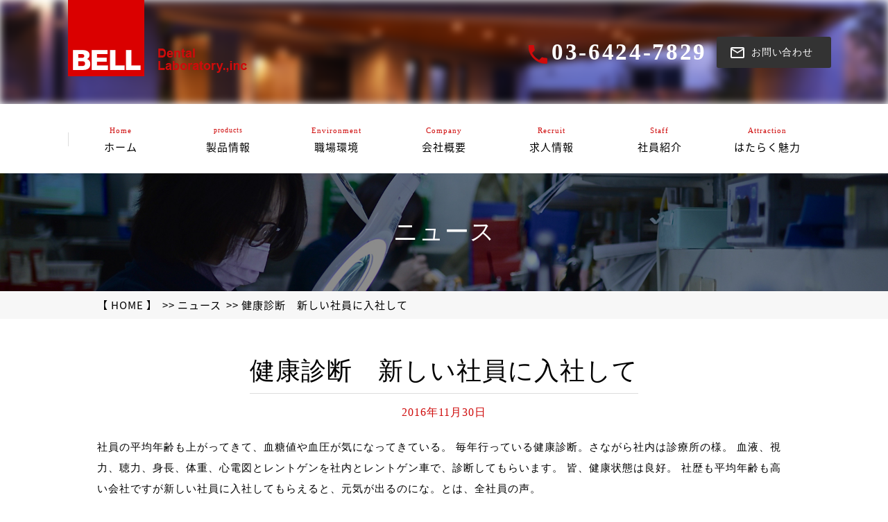

--- FILE ---
content_type: text/html; charset=UTF-8
request_url: https://www.belldl.com/127/
body_size: 9465
content:
<!DOCTYPE html>
<!--[if lt IE 7]><html class="ie ie6 ie-lt10 ie-lt9 ie-lt8 ie-lt7 no-js responsive" lang="ja"><![endif]-->
<!--[if IE 7]><html class="ie ie7 ie-lt10 ie-lt9 ie-lt8 no-js responsive" lang="ja"><![endif]-->
<!--[if IE 8]><html class="ie ie8 ie-lt10 ie-lt9 no-js responsive" lang="ja"><![endif]-->
<!--[if IE 9]><html class="ie ie9 ie-lt10 no-js responsive" lang="ja"><![endif]-->
<!--[if gt IE 9]><!-->
<html class="no-js responsive" lang="ja">
<!--<![endif]-->
<head>
  <!-- Global site tag (gtag.js) - Google Analytics -->
  <script async src="https://www.googletagmanager.com/gtag/js?id=UA-125752807-27"></script>
  <script>
  window.dataLayer = window.dataLayer || [];
  function gtag(){dataLayer.push(arguments);}
  gtag('js', new Date());
  gtag('config', 'UA-125752807-27');
  </script>
  <!-- // Google Analytics -->

<meta charset="UTF-8">
<meta http-equiv="X-UA-Compatible" content="IE=Edge, Chrome=1">



  <meta name="keywords" content="ニュース,歯科,技工所,セラミック,ジルコニア,インプラント,義歯">
  <meta name="description" content="歯科技工所ベルデンタルラボラトリーは、セラミック、ジルコニア、インプラント、義歯など高性能・高品質な歯科技工物を全国の歯科医院にご提供します。ニュースのページです。">

 <meta name="format-detection" content="telephone=no" />

		<!-- All in One SEO 4.5.5 - aioseo.com -->
		<title>健康診断 新しい社員に入社して - ベルデンタルラボラトリー株式会社</title>
		<meta name="description" content="社員の平均年齢も上がってきて、血糖値や血圧が気になってきている。 毎年行っている健康診断。さながら社内は診療所" />
		<meta name="robots" content="max-image-preview:large" />
		<link rel="canonical" href="https://www.belldl.com/127/" />
		<meta name="generator" content="All in One SEO (AIOSEO) 4.5.5" />
		<meta property="og:locale" content="ja_JP" />
		<meta property="og:site_name" content="ベルデンタルラボラトリー株式会社 - 歯科技工所ベルデンタルラボラトリーは、セラミック、ジルコニア、インプラント、義歯など高性能・高品質な歯科技工物を全国の歯科医院にご提供します。" />
		<meta property="og:type" content="article" />
		<meta property="og:title" content="健康診断 新しい社員に入社して - ベルデンタルラボラトリー株式会社" />
		<meta property="og:description" content="社員の平均年齢も上がってきて、血糖値や血圧が気になってきている。 毎年行っている健康診断。さながら社内は診療所" />
		<meta property="og:url" content="https://www.belldl.com/127/" />
		<meta property="article:published_time" content="2016-11-30T05:51:50+00:00" />
		<meta property="article:modified_time" content="2016-11-30T05:51:50+00:00" />
		<meta name="twitter:card" content="summary_large_image" />
		<meta name="twitter:title" content="健康診断 新しい社員に入社して - ベルデンタルラボラトリー株式会社" />
		<meta name="twitter:description" content="社員の平均年齢も上がってきて、血糖値や血圧が気になってきている。 毎年行っている健康診断。さながら社内は診療所" />
		<script type="application/ld+json" class="aioseo-schema">
			{"@context":"https:\/\/schema.org","@graph":[{"@type":"BlogPosting","@id":"https:\/\/www.belldl.com\/127\/#blogposting","name":"\u5065\u5eb7\u8a3a\u65ad \u65b0\u3057\u3044\u793e\u54e1\u306b\u5165\u793e\u3057\u3066 - \u30d9\u30eb\u30c7\u30f3\u30bf\u30eb\u30e9\u30dc\u30e9\u30c8\u30ea\u30fc\u682a\u5f0f\u4f1a\u793e","headline":"\u5065\u5eb7\u8a3a\u65ad\u3000\u65b0\u3057\u3044\u793e\u54e1\u306b\u5165\u793e\u3057\u3066","author":{"@id":"https:\/\/www.belldl.com\/author\/master\/#author"},"publisher":{"@id":"https:\/\/www.belldl.com\/#organization"},"datePublished":"2016-11-30T14:51:50+09:00","dateModified":"2016-11-30T14:51:50+09:00","inLanguage":"ja","mainEntityOfPage":{"@id":"https:\/\/www.belldl.com\/127\/#webpage"},"isPartOf":{"@id":"https:\/\/www.belldl.com\/127\/#webpage"},"articleSection":"\u30cb\u30e5\u30fc\u30b9"},{"@type":"BreadcrumbList","@id":"https:\/\/www.belldl.com\/127\/#breadcrumblist","itemListElement":[{"@type":"ListItem","@id":"https:\/\/www.belldl.com\/#listItem","position":1,"name":"\u5bb6"}]},{"@type":"Organization","@id":"https:\/\/www.belldl.com\/#organization","name":"\u30d9\u30eb\u30c7\u30f3\u30bf\u30eb\u30e9\u30dc\u30e9\u30c8\u30ea\u30fc\u682a\u5f0f\u4f1a\u793e","url":"https:\/\/www.belldl.com\/"},{"@type":"Person","@id":"https:\/\/www.belldl.com\/author\/master\/#author","url":"https:\/\/www.belldl.com\/author\/master\/","name":"admin","image":{"@type":"ImageObject","@id":"https:\/\/www.belldl.com\/127\/#authorImage","url":"https:\/\/secure.gravatar.com\/avatar\/966c6e21ca9a22fdb781826eb869fdc5?s=96&d=mm&r=g","width":96,"height":96,"caption":"admin"}},{"@type":"WebPage","@id":"https:\/\/www.belldl.com\/127\/#webpage","url":"https:\/\/www.belldl.com\/127\/","name":"\u5065\u5eb7\u8a3a\u65ad \u65b0\u3057\u3044\u793e\u54e1\u306b\u5165\u793e\u3057\u3066 - \u30d9\u30eb\u30c7\u30f3\u30bf\u30eb\u30e9\u30dc\u30e9\u30c8\u30ea\u30fc\u682a\u5f0f\u4f1a\u793e","description":"\u793e\u54e1\u306e\u5e73\u5747\u5e74\u9f62\u3082\u4e0a\u304c\u3063\u3066\u304d\u3066\u3001\u8840\u7cd6\u5024\u3084\u8840\u5727\u304c\u6c17\u306b\u306a\u3063\u3066\u304d\u3066\u3044\u308b\u3002 \u6bce\u5e74\u884c\u3063\u3066\u3044\u308b\u5065\u5eb7\u8a3a\u65ad\u3002\u3055\u306a\u304c\u3089\u793e\u5185\u306f\u8a3a\u7642\u6240","inLanguage":"ja","isPartOf":{"@id":"https:\/\/www.belldl.com\/#website"},"breadcrumb":{"@id":"https:\/\/www.belldl.com\/127\/#breadcrumblist"},"author":{"@id":"https:\/\/www.belldl.com\/author\/master\/#author"},"creator":{"@id":"https:\/\/www.belldl.com\/author\/master\/#author"},"datePublished":"2016-11-30T14:51:50+09:00","dateModified":"2016-11-30T14:51:50+09:00"},{"@type":"WebSite","@id":"https:\/\/www.belldl.com\/#website","url":"https:\/\/www.belldl.com\/","name":"\u30d9\u30eb\u30c7\u30f3\u30bf\u30eb\u30e9\u30dc\u30e9\u30c8\u30ea\u30fc\u682a\u5f0f\u4f1a\u793e","description":"\u6b6f\u79d1\u6280\u5de5\u6240\u30d9\u30eb\u30c7\u30f3\u30bf\u30eb\u30e9\u30dc\u30e9\u30c8\u30ea\u30fc\u306f\u3001\u30bb\u30e9\u30df\u30c3\u30af\u3001\u30b8\u30eb\u30b3\u30cb\u30a2\u3001\u30a4\u30f3\u30d7\u30e9\u30f3\u30c8\u3001\u7fa9\u6b6f\u306a\u3069\u9ad8\u6027\u80fd\u30fb\u9ad8\u54c1\u8cea\u306a\u6b6f\u79d1\u6280\u5de5\u7269\u3092\u5168\u56fd\u306e\u6b6f\u79d1\u533b\u9662\u306b\u3054\u63d0\u4f9b\u3057\u307e\u3059\u3002","inLanguage":"ja","publisher":{"@id":"https:\/\/www.belldl.com\/#organization"}}]}
		</script>
		<!-- All in One SEO -->

<link rel="alternate" type="application/rss+xml" title="ベルデンタルラボラトリー株式会社 &raquo; 健康診断　新しい社員に入社して のコメントのフィード" href="https://www.belldl.com/127/feed/" />
<script type="text/javascript">
/* <![CDATA[ */
window._wpemojiSettings = {"baseUrl":"https:\/\/s.w.org\/images\/core\/emoji\/14.0.0\/72x72\/","ext":".png","svgUrl":"https:\/\/s.w.org\/images\/core\/emoji\/14.0.0\/svg\/","svgExt":".svg","source":{"concatemoji":"https:\/\/www.belldl.com\/wp-includes\/js\/wp-emoji-release.min.js?ver=ae7d20b9c6cc7d9663334e4398258a1b"}};
/*! This file is auto-generated */
!function(i,n){var o,s,e;function c(e){try{var t={supportTests:e,timestamp:(new Date).valueOf()};sessionStorage.setItem(o,JSON.stringify(t))}catch(e){}}function p(e,t,n){e.clearRect(0,0,e.canvas.width,e.canvas.height),e.fillText(t,0,0);var t=new Uint32Array(e.getImageData(0,0,e.canvas.width,e.canvas.height).data),r=(e.clearRect(0,0,e.canvas.width,e.canvas.height),e.fillText(n,0,0),new Uint32Array(e.getImageData(0,0,e.canvas.width,e.canvas.height).data));return t.every(function(e,t){return e===r[t]})}function u(e,t,n){switch(t){case"flag":return n(e,"\ud83c\udff3\ufe0f\u200d\u26a7\ufe0f","\ud83c\udff3\ufe0f\u200b\u26a7\ufe0f")?!1:!n(e,"\ud83c\uddfa\ud83c\uddf3","\ud83c\uddfa\u200b\ud83c\uddf3")&&!n(e,"\ud83c\udff4\udb40\udc67\udb40\udc62\udb40\udc65\udb40\udc6e\udb40\udc67\udb40\udc7f","\ud83c\udff4\u200b\udb40\udc67\u200b\udb40\udc62\u200b\udb40\udc65\u200b\udb40\udc6e\u200b\udb40\udc67\u200b\udb40\udc7f");case"emoji":return!n(e,"\ud83e\udef1\ud83c\udffb\u200d\ud83e\udef2\ud83c\udfff","\ud83e\udef1\ud83c\udffb\u200b\ud83e\udef2\ud83c\udfff")}return!1}function f(e,t,n){var r="undefined"!=typeof WorkerGlobalScope&&self instanceof WorkerGlobalScope?new OffscreenCanvas(300,150):i.createElement("canvas"),a=r.getContext("2d",{willReadFrequently:!0}),o=(a.textBaseline="top",a.font="600 32px Arial",{});return e.forEach(function(e){o[e]=t(a,e,n)}),o}function t(e){var t=i.createElement("script");t.src=e,t.defer=!0,i.head.appendChild(t)}"undefined"!=typeof Promise&&(o="wpEmojiSettingsSupports",s=["flag","emoji"],n.supports={everything:!0,everythingExceptFlag:!0},e=new Promise(function(e){i.addEventListener("DOMContentLoaded",e,{once:!0})}),new Promise(function(t){var n=function(){try{var e=JSON.parse(sessionStorage.getItem(o));if("object"==typeof e&&"number"==typeof e.timestamp&&(new Date).valueOf()<e.timestamp+604800&&"object"==typeof e.supportTests)return e.supportTests}catch(e){}return null}();if(!n){if("undefined"!=typeof Worker&&"undefined"!=typeof OffscreenCanvas&&"undefined"!=typeof URL&&URL.createObjectURL&&"undefined"!=typeof Blob)try{var e="postMessage("+f.toString()+"("+[JSON.stringify(s),u.toString(),p.toString()].join(",")+"));",r=new Blob([e],{type:"text/javascript"}),a=new Worker(URL.createObjectURL(r),{name:"wpTestEmojiSupports"});return void(a.onmessage=function(e){c(n=e.data),a.terminate(),t(n)})}catch(e){}c(n=f(s,u,p))}t(n)}).then(function(e){for(var t in e)n.supports[t]=e[t],n.supports.everything=n.supports.everything&&n.supports[t],"flag"!==t&&(n.supports.everythingExceptFlag=n.supports.everythingExceptFlag&&n.supports[t]);n.supports.everythingExceptFlag=n.supports.everythingExceptFlag&&!n.supports.flag,n.DOMReady=!1,n.readyCallback=function(){n.DOMReady=!0}}).then(function(){return e}).then(function(){var e;n.supports.everything||(n.readyCallback(),(e=n.source||{}).concatemoji?t(e.concatemoji):e.wpemoji&&e.twemoji&&(t(e.twemoji),t(e.wpemoji)))}))}((window,document),window._wpemojiSettings);
/* ]]> */
</script>
<style id='wp-emoji-styles-inline-css' type='text/css'>

	img.wp-smiley, img.emoji {
		display: inline !important;
		border: none !important;
		box-shadow: none !important;
		height: 1em !important;
		width: 1em !important;
		margin: 0 0.07em !important;
		vertical-align: -0.1em !important;
		background: none !important;
		padding: 0 !important;
	}
</style>
<style id='classic-theme-styles-inline-css' type='text/css'>
/*! This file is auto-generated */
.wp-block-button__link{color:#fff;background-color:#32373c;border-radius:9999px;box-shadow:none;text-decoration:none;padding:calc(.667em + 2px) calc(1.333em + 2px);font-size:1.125em}.wp-block-file__button{background:#32373c;color:#fff;text-decoration:none}
</style>
<style id='global-styles-inline-css' type='text/css'>
body{--wp--preset--color--black: #000000;--wp--preset--color--cyan-bluish-gray: #abb8c3;--wp--preset--color--white: #ffffff;--wp--preset--color--pale-pink: #f78da7;--wp--preset--color--vivid-red: #cf2e2e;--wp--preset--color--luminous-vivid-orange: #ff6900;--wp--preset--color--luminous-vivid-amber: #fcb900;--wp--preset--color--light-green-cyan: #7bdcb5;--wp--preset--color--vivid-green-cyan: #00d084;--wp--preset--color--pale-cyan-blue: #8ed1fc;--wp--preset--color--vivid-cyan-blue: #0693e3;--wp--preset--color--vivid-purple: #9b51e0;--wp--preset--gradient--vivid-cyan-blue-to-vivid-purple: linear-gradient(135deg,rgba(6,147,227,1) 0%,rgb(155,81,224) 100%);--wp--preset--gradient--light-green-cyan-to-vivid-green-cyan: linear-gradient(135deg,rgb(122,220,180) 0%,rgb(0,208,130) 100%);--wp--preset--gradient--luminous-vivid-amber-to-luminous-vivid-orange: linear-gradient(135deg,rgba(252,185,0,1) 0%,rgba(255,105,0,1) 100%);--wp--preset--gradient--luminous-vivid-orange-to-vivid-red: linear-gradient(135deg,rgba(255,105,0,1) 0%,rgb(207,46,46) 100%);--wp--preset--gradient--very-light-gray-to-cyan-bluish-gray: linear-gradient(135deg,rgb(238,238,238) 0%,rgb(169,184,195) 100%);--wp--preset--gradient--cool-to-warm-spectrum: linear-gradient(135deg,rgb(74,234,220) 0%,rgb(151,120,209) 20%,rgb(207,42,186) 40%,rgb(238,44,130) 60%,rgb(251,105,98) 80%,rgb(254,248,76) 100%);--wp--preset--gradient--blush-light-purple: linear-gradient(135deg,rgb(255,206,236) 0%,rgb(152,150,240) 100%);--wp--preset--gradient--blush-bordeaux: linear-gradient(135deg,rgb(254,205,165) 0%,rgb(254,45,45) 50%,rgb(107,0,62) 100%);--wp--preset--gradient--luminous-dusk: linear-gradient(135deg,rgb(255,203,112) 0%,rgb(199,81,192) 50%,rgb(65,88,208) 100%);--wp--preset--gradient--pale-ocean: linear-gradient(135deg,rgb(255,245,203) 0%,rgb(182,227,212) 50%,rgb(51,167,181) 100%);--wp--preset--gradient--electric-grass: linear-gradient(135deg,rgb(202,248,128) 0%,rgb(113,206,126) 100%);--wp--preset--gradient--midnight: linear-gradient(135deg,rgb(2,3,129) 0%,rgb(40,116,252) 100%);--wp--preset--font-size--small: 13px;--wp--preset--font-size--medium: 20px;--wp--preset--font-size--large: 36px;--wp--preset--font-size--x-large: 42px;--wp--preset--spacing--20: 0.44rem;--wp--preset--spacing--30: 0.67rem;--wp--preset--spacing--40: 1rem;--wp--preset--spacing--50: 1.5rem;--wp--preset--spacing--60: 2.25rem;--wp--preset--spacing--70: 3.38rem;--wp--preset--spacing--80: 5.06rem;--wp--preset--shadow--natural: 6px 6px 9px rgba(0, 0, 0, 0.2);--wp--preset--shadow--deep: 12px 12px 50px rgba(0, 0, 0, 0.4);--wp--preset--shadow--sharp: 6px 6px 0px rgba(0, 0, 0, 0.2);--wp--preset--shadow--outlined: 6px 6px 0px -3px rgba(255, 255, 255, 1), 6px 6px rgba(0, 0, 0, 1);--wp--preset--shadow--crisp: 6px 6px 0px rgba(0, 0, 0, 1);}:where(.is-layout-flex){gap: 0.5em;}:where(.is-layout-grid){gap: 0.5em;}body .is-layout-flow > .alignleft{float: left;margin-inline-start: 0;margin-inline-end: 2em;}body .is-layout-flow > .alignright{float: right;margin-inline-start: 2em;margin-inline-end: 0;}body .is-layout-flow > .aligncenter{margin-left: auto !important;margin-right: auto !important;}body .is-layout-constrained > .alignleft{float: left;margin-inline-start: 0;margin-inline-end: 2em;}body .is-layout-constrained > .alignright{float: right;margin-inline-start: 2em;margin-inline-end: 0;}body .is-layout-constrained > .aligncenter{margin-left: auto !important;margin-right: auto !important;}body .is-layout-constrained > :where(:not(.alignleft):not(.alignright):not(.alignfull)){max-width: var(--wp--style--global--content-size);margin-left: auto !important;margin-right: auto !important;}body .is-layout-constrained > .alignwide{max-width: var(--wp--style--global--wide-size);}body .is-layout-flex{display: flex;}body .is-layout-flex{flex-wrap: wrap;align-items: center;}body .is-layout-flex > *{margin: 0;}body .is-layout-grid{display: grid;}body .is-layout-grid > *{margin: 0;}:where(.wp-block-columns.is-layout-flex){gap: 2em;}:where(.wp-block-columns.is-layout-grid){gap: 2em;}:where(.wp-block-post-template.is-layout-flex){gap: 1.25em;}:where(.wp-block-post-template.is-layout-grid){gap: 1.25em;}.has-black-color{color: var(--wp--preset--color--black) !important;}.has-cyan-bluish-gray-color{color: var(--wp--preset--color--cyan-bluish-gray) !important;}.has-white-color{color: var(--wp--preset--color--white) !important;}.has-pale-pink-color{color: var(--wp--preset--color--pale-pink) !important;}.has-vivid-red-color{color: var(--wp--preset--color--vivid-red) !important;}.has-luminous-vivid-orange-color{color: var(--wp--preset--color--luminous-vivid-orange) !important;}.has-luminous-vivid-amber-color{color: var(--wp--preset--color--luminous-vivid-amber) !important;}.has-light-green-cyan-color{color: var(--wp--preset--color--light-green-cyan) !important;}.has-vivid-green-cyan-color{color: var(--wp--preset--color--vivid-green-cyan) !important;}.has-pale-cyan-blue-color{color: var(--wp--preset--color--pale-cyan-blue) !important;}.has-vivid-cyan-blue-color{color: var(--wp--preset--color--vivid-cyan-blue) !important;}.has-vivid-purple-color{color: var(--wp--preset--color--vivid-purple) !important;}.has-black-background-color{background-color: var(--wp--preset--color--black) !important;}.has-cyan-bluish-gray-background-color{background-color: var(--wp--preset--color--cyan-bluish-gray) !important;}.has-white-background-color{background-color: var(--wp--preset--color--white) !important;}.has-pale-pink-background-color{background-color: var(--wp--preset--color--pale-pink) !important;}.has-vivid-red-background-color{background-color: var(--wp--preset--color--vivid-red) !important;}.has-luminous-vivid-orange-background-color{background-color: var(--wp--preset--color--luminous-vivid-orange) !important;}.has-luminous-vivid-amber-background-color{background-color: var(--wp--preset--color--luminous-vivid-amber) !important;}.has-light-green-cyan-background-color{background-color: var(--wp--preset--color--light-green-cyan) !important;}.has-vivid-green-cyan-background-color{background-color: var(--wp--preset--color--vivid-green-cyan) !important;}.has-pale-cyan-blue-background-color{background-color: var(--wp--preset--color--pale-cyan-blue) !important;}.has-vivid-cyan-blue-background-color{background-color: var(--wp--preset--color--vivid-cyan-blue) !important;}.has-vivid-purple-background-color{background-color: var(--wp--preset--color--vivid-purple) !important;}.has-black-border-color{border-color: var(--wp--preset--color--black) !important;}.has-cyan-bluish-gray-border-color{border-color: var(--wp--preset--color--cyan-bluish-gray) !important;}.has-white-border-color{border-color: var(--wp--preset--color--white) !important;}.has-pale-pink-border-color{border-color: var(--wp--preset--color--pale-pink) !important;}.has-vivid-red-border-color{border-color: var(--wp--preset--color--vivid-red) !important;}.has-luminous-vivid-orange-border-color{border-color: var(--wp--preset--color--luminous-vivid-orange) !important;}.has-luminous-vivid-amber-border-color{border-color: var(--wp--preset--color--luminous-vivid-amber) !important;}.has-light-green-cyan-border-color{border-color: var(--wp--preset--color--light-green-cyan) !important;}.has-vivid-green-cyan-border-color{border-color: var(--wp--preset--color--vivid-green-cyan) !important;}.has-pale-cyan-blue-border-color{border-color: var(--wp--preset--color--pale-cyan-blue) !important;}.has-vivid-cyan-blue-border-color{border-color: var(--wp--preset--color--vivid-cyan-blue) !important;}.has-vivid-purple-border-color{border-color: var(--wp--preset--color--vivid-purple) !important;}.has-vivid-cyan-blue-to-vivid-purple-gradient-background{background: var(--wp--preset--gradient--vivid-cyan-blue-to-vivid-purple) !important;}.has-light-green-cyan-to-vivid-green-cyan-gradient-background{background: var(--wp--preset--gradient--light-green-cyan-to-vivid-green-cyan) !important;}.has-luminous-vivid-amber-to-luminous-vivid-orange-gradient-background{background: var(--wp--preset--gradient--luminous-vivid-amber-to-luminous-vivid-orange) !important;}.has-luminous-vivid-orange-to-vivid-red-gradient-background{background: var(--wp--preset--gradient--luminous-vivid-orange-to-vivid-red) !important;}.has-very-light-gray-to-cyan-bluish-gray-gradient-background{background: var(--wp--preset--gradient--very-light-gray-to-cyan-bluish-gray) !important;}.has-cool-to-warm-spectrum-gradient-background{background: var(--wp--preset--gradient--cool-to-warm-spectrum) !important;}.has-blush-light-purple-gradient-background{background: var(--wp--preset--gradient--blush-light-purple) !important;}.has-blush-bordeaux-gradient-background{background: var(--wp--preset--gradient--blush-bordeaux) !important;}.has-luminous-dusk-gradient-background{background: var(--wp--preset--gradient--luminous-dusk) !important;}.has-pale-ocean-gradient-background{background: var(--wp--preset--gradient--pale-ocean) !important;}.has-electric-grass-gradient-background{background: var(--wp--preset--gradient--electric-grass) !important;}.has-midnight-gradient-background{background: var(--wp--preset--gradient--midnight) !important;}.has-small-font-size{font-size: var(--wp--preset--font-size--small) !important;}.has-medium-font-size{font-size: var(--wp--preset--font-size--medium) !important;}.has-large-font-size{font-size: var(--wp--preset--font-size--large) !important;}.has-x-large-font-size{font-size: var(--wp--preset--font-size--x-large) !important;}
.wp-block-navigation a:where(:not(.wp-element-button)){color: inherit;}
:where(.wp-block-post-template.is-layout-flex){gap: 1.25em;}:where(.wp-block-post-template.is-layout-grid){gap: 1.25em;}
:where(.wp-block-columns.is-layout-flex){gap: 2em;}:where(.wp-block-columns.is-layout-grid){gap: 2em;}
.wp-block-pullquote{font-size: 1.5em;line-height: 1.6;}
</style>
<link rel='stylesheet' id='spautotellink-css' href='https://www.belldl.com/wp-content/plugins/sp-auto-tellink/sp-auto-tellink.css?ver=ae7d20b9c6cc7d9663334e4398258a1b' type='text/css' media='all' />
<link rel='stylesheet' id='wp-pagenavi-css' href='https://www.belldl.com/wp-content/plugins/wp-pagenavi/pagenavi-css.css?ver=2.70' type='text/css' media='all' />
<script type="text/javascript" src="https://www.belldl.com/wp-includes/js/jquery/jquery.min.js?ver=3.7.1" id="jquery-core-js"></script>
<script type="text/javascript" src="https://www.belldl.com/wp-includes/js/jquery/jquery-migrate.min.js?ver=3.4.1" id="jquery-migrate-js"></script>
<script type="text/javascript" src="https://www.belldl.com/wp-content/plugins/sp-auto-tellink/sp-auto-tellink.js?ver=ae7d20b9c6cc7d9663334e4398258a1b" id="spautotellink_js-js"></script>
<link rel="EditURI" type="application/rsd+xml" title="RSD" href="https://www.belldl.com/xmlrpc.php?rsd" />

<link rel='shortlink' href='https://www.belldl.com/?p=127' />
<script type="text/javascript">
(function(url){
	if(/(?:Chrome\/26\.0\.1410\.63 Safari\/537\.31|WordfenceTestMonBot)/.test(navigator.userAgent)){ return; }
	var addEvent = function(evt, handler) {
		if (window.addEventListener) {
			document.addEventListener(evt, handler, false);
		} else if (window.attachEvent) {
			document.attachEvent('on' + evt, handler);
		}
	};
	var removeEvent = function(evt, handler) {
		if (window.removeEventListener) {
			document.removeEventListener(evt, handler, false);
		} else if (window.detachEvent) {
			document.detachEvent('on' + evt, handler);
		}
	};
	var evts = 'contextmenu dblclick drag dragend dragenter dragleave dragover dragstart drop keydown keypress keyup mousedown mousemove mouseout mouseover mouseup mousewheel scroll'.split(' ');
	var logHuman = function() {
		if (window.wfLogHumanRan) { return; }
		window.wfLogHumanRan = true;
		var wfscr = document.createElement('script');
		wfscr.type = 'text/javascript';
		wfscr.async = true;
		wfscr.src = url + '&r=' + Math.random();
		(document.getElementsByTagName('head')[0]||document.getElementsByTagName('body')[0]).appendChild(wfscr);
		for (var i = 0; i < evts.length; i++) {
			removeEvent(evts[i], logHuman);
		}
	};
	for (var i = 0; i < evts.length; i++) {
		addEvent(evts[i], logHuman);
	}
})('//www.belldl.com/?wordfence_lh=1&hid=6BA761002AD62504ACC226204FFBE8E0');
</script><script>
document.addEventListener('wpcf7mailsent', function(event){
gtag('event', location.pathname, {'event_category':'mailform','event_label':'mailform_contact','value':0});
}, false);
</script>
		<style type="text/css" id="wp-custom-css">
			.grecaptcha-badge{
display: none;
}		</style>
		<!-- Mobile -->
<meta name="apple-mobile-web-app-status-bar-style" content="black-translucent">
<meta name="apple-mobile-web-app-capable" content="yes">
<meta name="format-detection" content="telephone=no, date=no, address=no, email=no">

<!-- Viewport -->
<meta name="viewport" content="width=device-width, shrink-to-fit=no">

<!-- Profiles -->
<link rel="profile" href="http://microformats.org/profile/hcard">
<link rel="shortcut icon" href="https://www.belldl.com/wp-content/themes/belldl/shared/img/shared/favicon.ico">

<!-- Styles -->
<link rel="stylesheet" href="https://www.belldl.com/wp-content/themes/belldl/shared/css/import.css">
<link rel="stylesheet" href="https://www.belldl.com/wp-content/themes/belldl/shared/css/autoload.css">
<link rel="stylesheet" href="https://www.belldl.com/wp-content/themes/belldl/shared/css/common.css">
<link rel="stylesheet" href="https://www.belldl.com/wp-content/themes/belldl/shared/css/shared.css">
<link rel="stylesheet" href="https://www.belldl.com/wp-content/themes/belldl/shared/css/index.css">
<link rel="stylesheet" href="https://www.belldl.com/wp-content/themes/belldl/shared/css/sub.css">
<link rel="stylesheet" href="https://www.belldl.com/wp-content/themes/belldl/shared/css/fullscreen.overlay.effects.css">

<link rel="stylesheet" href="https://www.belldl.com/wp-content/themes/belldl/shared/fonts/fontello.css" type="text/css" />

<script src="https://www.belldl.com/wp-content/themes/belldl/shared/js/jquery-1.10.1.js"></script>
<script src="https://www.belldl.com/wp-content/themes/belldl/shared/js/jquery.bxslider.js"></script>
<script src="https://www.belldl.com/wp-content/themes/belldl/shared/js/bxslider_custom.js"></script>

<script src="https://www.belldl.com/wp-content/themes/belldl/shared/js/jquery-1.10.1.js"></script>
<script src="https://www.belldl.com/wp-content/themes/belldl/shared/js/tab.js"></script>

<script type="text/javascript" src="https://www.belldl.com/wp-content/themes/belldl/shared/js/lity.min.js"></script>
<link rel="stylesheet" href="https://www.belldl.com/wp-content/themes/belldl/shared/css/lity.min.css">

 
<!-- Global site tag (gtag.js) - Google Analytics 4 -->
<script async src=https://www.googletagmanager.com/gtag/js?id=G-3LJ7RSHDYZ></script><script>
 window.dataLayer = window.dataLayer || [];
 function gtag() {
 dataLayer.push(arguments);
 }
 gtag('js', new Date());
 gtag('config', 'G-3LJ7RSHDYZ');
 </script>
<!-- // Google Analytics 4-->

<!-- Google Tag Manager -->
<script>(function(w,d,s,l,i){w[l]=w[l]||[];w[l].push({'gtm.start':
new Date().getTime(),event:'gtm.js'});var f=d.getElementsByTagName(s)[0],
j=d.createElement(s),dl=l!='dataLayer'?'&l='+l:'';j.async=true;j.src=
'https://www.googletagmanager.com/gtm.js?id='+i+dl;f.parentNode.insertBefore(j,f);
})(window,document,'script','dataLayer','GTM-TQ268QN');</script>
<!-- End Google Tag Manager -->

</head>
<body>
<!-- Google Tag Manager (noscript) -->
<noscript><iframe src="https://www.googletagmanager.com/ns.html?id=GTM-TQ268QN" height="0" width="0" style="display:none;visibility:hidden"></iframe></noscript>
<!-- End Google Tag Manager (noscript) -->

  <main>
    <header>
      <div class="navToggle" id="trigger-overlay">
        <div>
          <span></span>
          <span></span>
          <span></span>
        </div>
      </div>
      <!--main-visual -->
      <div id="main-visual">
        <div class="inner">
          <div id="belt">
            <div class="wrap">
              <p class="logo non-over fl">
                <a href="https://www.belldl.com/"><img src="https://www.belldl.com/wp-content/themes/belldl/shared/img/shared/logo.png" alt="BELL" width="264" height="110"></a>                    </p>
                <div class="clearfix contact">
                  <p class="mail fr">
                    <a href="https://www.belldl.com/contact/"><span class="sp"></span><span class="pc">お問い合わせ</span></a>                        </p>
                    <p class="tel_link fr">
                      <span class="sp"><img src="https://via.placeholder.com/50x50/efefef/aaa?text=Images" alt="03-6424-7829"></span>
                      <span class="pc">03-6424-7829</span>
                    </p>
                  </div>
                </div>
              </div>
              <div class="wrap">
                <h1>歯科技工所ベルデンタルラボラトリーは、セラミック、ジルコニア、インプラント、義歯など高性能・高品質な歯科技工物を全国の歯科医院にご提供します。</h1>
                              </div>
            </div>
            <!-- ▽global-navigation -->
            <div class="overlay overlay-scale pc-nav">
              <nav class="global-navigation">
                <ul>
                  <li>
                    <a href="https://www.belldl.com/">
                      <span class="c_red">Home</span><span class="fnt_notosa">ホーム</span>
                    </a>
                  </li>
                  <li class="pro">
                    <span class="c_red">products</span><span class="fnt_notosa">製品情報</span>
                    <div class="list fnt_notosa">
                      <p><a href="https://www.belldl.com/cad-cam/">CAD / CAM</a></p>
                      <p><a href="https://www.belldl.com/ceramic/">セラミックス</a></p>
                      <p><a href="https://www.belldl.com/package/">ワンプライス<br class="pc">パッケージ</a></p>
                    </div>
                  </li>
                  <li>
                    <a href="https://www.belldl.com/environment/">
                      <span class="c_red">Environment</span><span class="fnt_notosa">職場環境</span>
                    </a>
                  </li>
                  <li>
                    <a href="https://www.belldl.com/company/">
                      <span class="c_red">Company</span><span class="fnt_notosa">会社概要</span>
                    </a>
                  </li>
                  <li>
                    <a href="https://www.belldl.com/recruit/">
                      <span class="c_red">Recruit</span><span class="fnt_notosa">求人情報</span>
                    </a>
                  </li>
                  <li>
                    <a href="https://www.belldl.com/staff/">
                      <span class="c_red">Staff</span><span class="fnt_notosa">社員紹介</span>
                    </a>
                  </li>
                  <li>
                    <a href="https://www.belldl.com/attraction/">
                      <span class="c_red">Attraction</span><span class="fnt_notosa">はたらく魅力</span>
                    </a>
                  </li>
                </ul>
                <div class="tel sp"><a href="tel:0364247829">03-6424-7829</a></div>
              </nav>
            </div>
            <!-- ▲global-navigation -->
            
            <div class="subvisual">
            </div>
            
          </div>
          <!--/ main-visual end -->
        </header>

<!--sub_contents -->
				<section>
				<div id="h2">
						<div class="wrap">
								<h2 class="txt-center">ニュース</h2>
						</div>
				</div>
				<div class="bread_crumb_list fnt_notosa">
						<div class="wrap">
								<ul>
										<li><a href="https://www.belldl.com/">【 HOME 】</a></li>
										<li><a href="https://www.belldl.com/news/">ニュース</a></li>
										<li>健康診断　新しい社員に入社して</li>
								</ul>
						</div>
				</div>
				<div class="subpage">
						<div class="wrap">
								<hgroup class="h3_area txt-center">
										<h3 class="fz36"><span class="border">健康診断　新しい社員に入社して</span></h3>
										<p class="c_red fz16">2016年11月30日</p>
								</hgroup>
								<div class="news_txt">
										社員の平均年齢も上がってきて、血糖値や血圧が気になってきている。

毎年行っている健康診断。さながら社内は診療所の様。
血液、視力、聴力、身長、体重、心電図とレントゲンを社内とレントゲン車で、診断してもらいます。

皆、健康状態は良好。

社歴も平均年齢も高い会社ですが新しい社員に入社してもらえると、元気が出るのにな。とは、全社員の声。
								</div>
						</div>
				</div>
		</section>
	<!--/ sub_contents -->

    <footer>
        <div class="wrap">
            <nav class="nav-inline fnt_notosa">
                <li><a href="https://www.belldl.com/">ホーム</a></li>
                <li><a href="https://www.belldl.com/cad-cam/">CAD / CAM</a></li>
                <li><a href="https://www.belldl.com/ceramic/">セラミックス</a></li>
                <li><a href="https://www.belldl.com/implant/">インプラント</a></li>
                <li><a href="https://www.belldl.com/package/">ワンプライスパッケージ</a></li>
                <li><a href="https://www.belldl.com/company/">会社概要</a></li>
                <br>
                <li><a href="https://www.belldl.com/recruit/">求人情報</a></li>
                <li><a href="https://www.belldl.com/staff/">社員紹介</a></li>
                <li><a href="https://www.belldl.com/environment/">職場環境</a></li>
                <li><a href="https://www.belldl.com/attraction/">はたらく魅力</a></li>
                <li><a href="https://www.belldl.com/contact/">お問い合わせ</a></li>
                <li><a href="https://www.belldl.com/news/">ニュース</a></li>
            </nav>
        </div>
        <address class="fnt_notosa">Copyright &copy; BELL Dental Laboratory.,inc. All Rights Reserved.</address>
    </footer>
</main>
<!-- Scroll to top -->
<p id="pagetop">
    <img src="https://www.belldl.com/wp-content/themes/belldl/shared/img/shared/pagetop.jpg" alt="最上部へ" width="50" height="50">
</p>
<!-- Facebook - Social -->
<div id="fb-root"></div>
<!-- Libraries script -->
<script src="https://www.belldl.com/wp-content/themes/belldl/shared/js/autoload.js"></script>
<script src="https://www.belldl.com/wp-content/themes/belldl/shared/js/common.js"></script>
<script src="https://www.belldl.com/wp-content/themes/belldl/shared/js/shared.js"></script>
<script>
	/*var rssTpl = "";

rssTpl += '<dl>';

	rssTpl += '<dt><a href="{URL}" target="_blank">{DATE}</a></dt>';
	rssTpl += '<dd class="c_red">{DESC}</dd>';


rssTpl += '</dl>';

var rss = [
		{
			elm: "#feed",
			key: 1,
			max: 3,
			titleMax: 12,
			postMax: 50,
			endText: "",
			dateFormat: {
				year: ".",
				month: ".",
				date: ""
			},
			image: true,
			imageSize: {
				width: 301,
				height: 200
			},
			noImage: "no",
			noImageSRC: "shared/img/index/no-image.jpg",
			template: rssTpl
		}
	];*/
</script>
<script src="https://apis.google.com/js/platform.js" async defer>{lang: 'ja'}</script>
<script src="https://www.belldl.com/wp-content/themes/belldl/shared/js/fullscreen.overlay.effects/modernizr.custom.js"></script>
<script src="https://www.belldl.com/wp-content/themes/belldl/shared/js/fullscreen.overlay.effects/classie.js"></script>
<script src="https://www.belldl.com/wp-content/themes/belldl/shared/js/fullscreen.overlay.effects/motion1.js"></script>
</body>
</html>

--- FILE ---
content_type: text/css
request_url: https://www.belldl.com/wp-content/themes/belldl/shared/css/import.css
body_size: 127
content:
/* CSS Document */
/* import */

@import url(https://fonts.googleapis.com/css?family=EB+Garamond);
@import url(https://fonts.googleapis.com/earlyaccess/notosansjapanese.css);
@import url(https://fonts.googleapis.com/css?family=Roboto);

--- FILE ---
content_type: text/css
request_url: https://www.belldl.com/wp-content/themes/belldl/shared/css/shared.css
body_size: 3320
content:
html:not(.responsive) {
	min-width: 1000px; /* viewport */
}

/*=============================================
 * body
 *=============================================*/

body {
	color: #000;
	font-family: "游明朝", YuMincho, "ヒラギノ明朝 ProN W3", "Hiragino Mincho ProN", "HG明朝E", "メイリオ", Meiryo, "ＭＳ Ｐ明朝", "ＭＳ 明朝", serif;
	font-size: 15px;
	line-height: 30px;
	letter-spacing: 1px;
	background: #FFF;
	min-width: inherit;
	min-height: inherit;
	max-height: 100%;
}
/*=============================================
 * fonts - DON'T EDIT
 *=============================================*/

.fnt-mincho {
	font-family: "游明朝", YuMincho, "ヒラギノ明朝 ProN W3", "Hiragino Mincho ProN", "HG明朝E", "メイリオ", Meiryo, "ＭＳ Ｐ明朝", "ＭＳ 明朝", serif;
}
.fnt-meiryo {
	font-family: "メイリオ", Meiryo, "ヒラギノ角ゴシックPro", "ＭＳ ゴシック", "Hiragino Kaku Gothic Pro", Osaka, "ＭＳ Ｐゴシック", "MS PGothic", sans-serif;
}
.fnt-gothic {
	font-family: "游ゴシック", YuGothic, "ヒラギノ角ゴ Pro", "Hiragino Kaku Gothic Pro", "メイリオ", "Meiryo", Osaka, 'ＭＳ Ｐゴシック', 'MS PGothic', sans-serif;
}
/*=============================================
 * .fnt - customs
 *=============================================*/

@font-face {
	font-family: "aparaj";
	src: url(../fonts/aparaj.ttf) format('truetype');
}

.fnt_notosa {font-family: 'Noto Sans Japanese', serif;}
.fnt_notosa2{font-family: "游明朝", YuMincho, "ヒラギノ明朝 ProN W3", "Hiragino Mincho ProN", "HG明朝E", "メイリオ", Meiryo, "ＭＳ Ｐ明朝", "ＭＳ 明朝", serif;}
.fnt_aparaj {font-family: "aparaj";}

.fnt-mincho {}
.fnt-meiryo {}
.fnt-gothic {}
.fnt-garamond {}

/*=============================================
 * <main>
 *=============================================*/

main {
	clear: both;
	width: 100%;
	position: relative;
	overflow: hidden;
}
.wrap {
	width: 1000px;
}
/*=============================================
 * <header>
 *=============================================*/
header {position: relative;}
header h1 {
	display: none;
}
header .logo {
	position: absolute;
	top: 0;
	left: -42px;
	z-index: 8;
}
header .tel_link {
	font-family: "游明朝", YuMincho, "ヒラギノ明朝 ProN W3", "Hiragino Mincho ProN", "HG明朝E", "メイリオ", Meiryo, "ＭＳ Ｐ明朝", "ＭＳ 明朝", serif;
	font-size: 33px;
	letter-spacing: 2.65px;
	font-weight: bold;
	position: relative;
	margin: 60px 14px 0 0;
 color: #fff;
}
header .tel_link:before {
	content: "";
	background: url(../img/shared/tel_icon.png) no-repeat center /contain;
	position: absolute;
	top: 5px;
	left: -33px;
	width: 27px;
	height: 27px;
}
header nav {}
header .mail {
	margin: 53px -58px 0 0;
}
header .contact {
	position: relative;
	z-index: 5;
}
header #belt {
	z-index: 90;
}
.mail {
	background-color: #333333;
	color: #fff;
	border-radius: 3px;
	width: 165px;
	height: 45px;
	line-height: 45px;
	box-sizing: border-box;
	padding-left: 50px;
	position: relative;
	font-size: 14px;
	letter-spacing: 0.75px;
}
.mail:before {
	content: "";
	background: url(../img/shared/mail_icon.png) no-repeat center /contain;
	position: absolute;
	top: 50%;
	left: 20px;
	transform: translate(0, -50%);
	width: 20px;
	height: 16px;
}
header .ttl {
	font-size: 80px;
	width: 460px;
	color: #cf0b0b;
	padding: 280px 0 0 541px;
	letter-spacing: 7.8px;
}
header .ttl2 {
	font-size: 24px;
	padding: 31px 0 0 620px;
	letter-spacing: 2.4px;
 color: #fff; 
}
.pc-nav nav ul li a span {
	display: block;
	text-align: center;
}
.pc-nav nav ul li a .c_red {
	font-size: 11px;
	margin-bottom: 4px;
}
.pc-nav nav ul li.pro span {
	display: block;
	text-align: center;
}
.pc-nav nav ul li.pro .c_red {
	font-size: 10px;
	margin-bottom: 4px;
}
/*=============================================
 * key
 *=============================================*/
#main-visual .inner{
	position: absolute;
	top:0;
	left:0;
	right:0;
}
#main-visual .inner .wrap{ z-index:90;}
#main-visual{
	width: 100%;
	position: relative;
	padding-bottom: 100px;
}
#main-visual .visual{
	position: relative;
	text-align: center;
	overflow-y: hidden;
	z-index:0;
}
#main-visual .visual ul.bx-slider-box img{
	width: 1100px;
	margin: 0 auto;
}
#main-visual .visual ul.bx-slider-box li{
	background: url(../img/index/bg_key.jpg) no-repeat center;
	background-size: cover;
}

@media (max-width:1130px) {
header .ttl {
	padding-top: 27%;
	padding-left: 0;
	margin-left: auto;
}
header .ttl2 {
	padding-left: 0;
	margin-left: auto;
	padding-bottom: calc(27% - 63px);
	padding-top: 4%;
	width: 373px;
}
}

@media (max-width:768px) {
#main-visual{padding-bottom: 0px;}
header .ttl {
	font-size: 10.6vw;
	width: auto;
	text-align: center;
	/*padding-top: 59%;*/
	padding-top: 35%;
}
header .ttl2 {
	width: auto;
	text-align: center;
	font-size: 4.2vw;
	/*padding-bottom: calc(59% - 63px);*/
	padding-bottom: calc(35% - 63px);
	padding-top: 4%;
}
}

/*=============================================
 * <section>
 *=============================================*/

section {
}
/*=============================================
 * #socialbuttons
 *=============================================*/

#socialbuttons {
}
/*=============================================
 * <footer>
 *=============================================*/

footer {
	text-align: center;
}
footer .logo {
}
footer .tel {
}
footer nav {
	padding: 87px 0 27px;
}
footer nav li {
	position: relative;
	font-size: 14px;
	line-height: 40px;
	letter-spacing: 0.25px;
}
footer nav > li + li:before {
	position: absolute;
	top: 0;
	left: -3px;
	content: "\7C";
	padding-right: 5px;
}
footer nav a {
	margin: 0 12px;
}
/*=============================================
 * copyright
 *=============================================*/

address {
	background: #bf0808;
	color: #fff;
	font-size: 12px;
	letter-spacing: 0.5px;
	padding: 10px 0 10px;
}
.c_red {
	color: #cf0b0b;
}
.txt-center {
	text-align: center;
}
.fz13 {
	font-size: 13px;
}
.fz18 {
	font-size: 18px;
}
.fz16 {
	font-size: 16px;
}
.fz36 {
	font-size: 36px;
}
.fz33 {
	font-size: 33px;
}
.fz60 {
	font-size: 60px;
}
.text-reflect:before {
	content: 'ベルデンタルラボラトリーからのご挨拶';
	top: 95px;
	transform: scale(1, -1);
	backface-visibility: visible;
	z-index: 1;
}
.sp {
	display: none;
}

@media (min-width:769px) {
#menu_toggle{
	display: block!important;
}
.pc-nav{
	background: #fff;
	width: 100%;
	z-index: 999;
	height: 100px;
	position:absolute;
	bottom:0;
}
.pc-nav nav{
	margin: 0 auto;
	width: 1000px;
	max-height:100%;
}
.pc-nav nav ul{
	line-height: 20px;
	display: -webkit-flex;
	display: -moz-flex;
	display: -ms-flex;
	display: -o-flex;
	display: flex;
	justify-content: space-between;
	margin: 0px -42px 0;
	padding:28px 0;
}
.pc-nav nav ul li {
	position: relative;
	width: 14%;
}
.pc-nav nav ul li a{
	width:100%;
	display:block;
}
.pc-nav nav ul li a:hover{
	text-decoration:none;
	cursor: pointer;
	opacity: 0.8;
	transition: opacity .3s ease;
	-moz-transition: opacity .3s ease;
	-webkit-transition: opacity .3s ease;
}
.pc-nav nav ul li.pro:hover{cursor: pointer;}
.pc-nav nav ul li.pro .list{
	display: none;
	background: rgba(0,0,0,0.6);
	padding:15px;
	width:100%;
	box-sizing: border-box;
	margin-top:28px;
}
.pc-nav nav ul li.pro:hover .list{display: block;}
.pc-nav nav ul li.pro .list p{
	font-size:14px;
	margin-bottom:5px;
	padding-bottom:5px;
	border-bottom:#fff solid 1px;
}
.pc-nav nav ul li.pro .list p:last-child{
	margin-bottom:0px;
	padding-bottom:0px;
	border-bottom:none;
}
.pc-nav nav ul li.pro .list p a{ color:#fff;}
.pc-nav nav ul li:first-child:before,
.pc-nav nav ul li > li:after {
	position: absolute;
	width: 1px;
	height: 20px;
	top: 13px;
	right: 0;
	content: "";
	background-color: #dddddd;
}
.pc-nav nav ul li:first-child:before {left: 0;}
}

@media (max-width:1130px) {
header .logo {
	left: 0;
}
header .mail {
	margin-right: -2.5%;
}
header .pc-nav nav{
    width: auto;
    padding: 0 2.5%;
}
header .pc-nav nav ul {
	margin-left: -2.5%;
	margin-right: -2.5%;
}
}

@media (max-width:768px) {
.fz36 {
	font-size: 195%;
}
.sp {
	display: block;
}
.pc {
	display: none;
}
.pt_g {
	padding-top: 10%!important;
}
.pb_g {
	padding-bottom: 10%!important;
}
.pb_c {
	padding-bottom: 5%!important;
}
.txt {
	padding: 2% 0!important;
}
.border:before {
	bottom: -10px!important;
}
.pt24 {
	padding-top: 24px!important;
}

.navOpen {
		overflow-y: hidden;
	
}
.navBtn {
	display: block;
	width: 34px;
	height: 25px;
	position: fixed;
	top: 11px;
	right: 8px;
	cursor: pointer;
	text-align: center;
	font-size: 10px;
	line-height: 27px;
	z-index: 9999;
	left: auto;
	padding: 7px 0 3px 5px;
}
header {
	height: auto;
}

/*
header .navBtn span {
	display: block;
	height: 3px;
	width: 100%;
	background: #333333;
	-webkit-transition: all .5s ease-in-out;
	-moz-transition: all .5s ease-in-out;
	transition: all .5s ease-in-out;
}
header .navBtn span:nth-of-type(2), header .navBtn span:nth-of-type(3) {
	margin-top: 6px;
}
.navOpen .navBtn span:nth-of-type(1) {
	-webkit-transform: translateY(9px) translateX(0) rotate(45deg);
	-ms-transform: translateY(9px) translateX(0) rotate(45deg);
	transform: translateY(9px) translateX(0) rotate(45deg);
}
.navOpen .navBtn span:nth-of-type(2) {
	margin-top: 6px;
	opacity: 0;
	-webkit-transform: translateY(9px);
	-ms-transform: translateY(9px);
	transform: translateY(9px);
}
.navOpen .navBtn span:nth-of-type(3) {
	-webkit-transform: translateY(-9px) translateX(0) rotate(-45deg);
	-ms-transform: translateY(-9px) translateX(0) rotate(-45deg);
	transform: translateY(-9px) translateX(0) rotate(-45deg);
}
header .menu_toggle {
	height: 100vh;
	position: fixed;
	z-index: 999;
	overflow: auto;
	top: 0;
	right: 0;
	left: 0;
	bottom: 0;
	padding: 23% 0;
	display: none;
	background: rgba(167, 167, 167, 0.98);
	-webkit-box-sizing: border-box;
	-moz-box-sizing: border-box;
	box-sizing: border-box;
}
header .menu_toggle a {
	color: rgb(47, 22, 1);
}
header .menu_toggle.nav-style01 {
	top: 0px;
	right: -100%;
	display: block;
	transition: all 0.5s ease 0s;
}
.navOpen .navBtn span:nth-of-type(2) {
	transform: none;
}
.navOpen .menu_toggle.nav-style01 {
	-webkit-transform: translate3d(0, 0, 0);
	-moz-transform: translate3d(0, 0, 0);
	-ms-transform: translate3d(0, 0, 0);
	-o-transform: translate3d(0, 0, 0);
	transform: translate3d(0, 0, 0);
	right: 0;
}
header .close_btn {
	color: #784923;
	text-align: center;
}
header #hd_top {
	height: 69px;
	position: relative;
	z-index: 999999999;
}
header .menu_toggle ul {
	padding: 0;
	list-style-type: none;
	list-style-position: outside;
}
header .menu_toggle li {
	position: relative;
	padding: 9px 4%;
	border-bottom: 1px solid rgb(142, 142, 142);
	clear: both;
}
*/

header .pc-nav nav ul li a{ color:#fff;}
header .pc-nav nav ul li a span {
	display: inline;
	margin-right: 20px;
}
header .pc-nav nav ul li.pro{ color:#fff;}
header .pc-nav nav ul li.pro span {
	display: inline;
	margin-right: 20px;
}
header .pc-nav nav ul li.pro:hover{cursor: auto;}
header .pc-nav nav ul li.pro .list{
	display: block;
	background:none;
	padding:0px;
	width: auto;
	margin-top:0px;
}
header .pc-nav nav ul li.pro .list p{
	font-size:13px;
	padding-bottom:0px;
	padding-left:10px;
	border-bottom:none;
}
header .pc-nav nav ul li.pro .list p::before {
	content: "・";
	margin-right:3px;
}
header .logo {
	left: 4px;
	width: 123px;
	top: 4px;
}
header #belt {
	position: fixed;
	background: rgba(167, 167, 167, 0.98);
	top: 0;
	left: 0;
	width: 100%;
	z-index: 998;
	height: 59px;
}
header .tel_link {
	position: fixed;
	top: 30px;
	right: 91px;
	/*right: 108px;*/
	width: 9vw;
	height: 6vw;
	color: #333333;
	z-index: 999;
	margin: 0;
	font-size: 15px;
}
header .tel_link:before {
	    top: -11px;
    left: 50%;
    height: 21px;
    transform: translate(-71%);
}
header .tel_link span img{
	display: none;
}

header .tel_link a{
	position: relative;
	top:-3vw;
	display: block;
	width: 100%;
	height: 100%;
}

header .mail {
	position: fixed;
	top: 22px;
	right: 60px;
	z-index: 1050;
	text-align: center;
	margin: 0;
	background: transparent;
	/*width: 55px;*/
	width: 9vw;
	height: 6vw;
	font-size: 15px;
	padding-left: 0;
	color: #333333;
}
header .mail:before {
	    content: '\f0e0';
    background: transparent;
    font-family: "fontello";
    font-style: normal;
    font-weight: normal;
    speak: none;
    display: inline-block;
    text-decoration: inherit;
    width: 1em;
    text-align: center;
    top: -16px;
    left: 56%;
    transform: translateX(-50%);
    font-size: 28px;
}
header .mail a{
	display: block;
	width: 100%;
	height: 100%;
}

footer nav li {
	position: relative;
	font-size: 11px;
	line-height: 26px;
	letter-spacing: 0.25px;
}
footer nav {
	padding-top: 10%;
}
address {
	font-size: 10px;
}
#pagetop {
	bottom: 35px;
	z-index: 99;
}
}
@media (max-width:600px) {
	footer nav br{
		display: none!important;
	}
}

--- FILE ---
content_type: text/css
request_url: https://www.belldl.com/wp-content/themes/belldl/shared/css/index.css
body_size: 2062
content:
.border {
	position: relative;
}
.border:before {
	content: "";
	height: 1px;
	width: 100%;
	position: absolute;
	bottom: -13px;
	left: 0;
	background: #dddddd;
}
#sec1 {
	background: url(../img/index/sec1_bg.jpg) no-repeat center top/cover;
	padding: 76px 0 63px;
	color: #fff;
}
#sec1 hgroup {
	padding-left: 185px;
}
#sec1 h3 {
	padding-top: 6px;
}
#sec1 .txt {
	padding: 7px 0 0 10px;
	margin: 0 -152px 0 -50px;
}
#sec2 {
	background: #f7f7f7;
	padding: 89px 0 87px;
}
#sec2 hgroup h3 {
	color: #cf0b0b;
	padding: 32px 0 55px;
}
#sec2 dl {
	background-color: #fff;
	width: 310px;
	transform: all 0.5s ease
}
#sec2 dl:hover{
	opacity: 0.8;
}
#sec2 .col {
	display: -webkit-flex;
	display: -moz-flex;
	display: -ms-flex;
	display: -o-flex;
	display: flex;
	justify-content: space-between;
	margin: 0 -59px 0 -41px;
}
#sec2 .ttl {
	text-align: center;
	padding: 20px 0 8px;
}
#sec2 .txt {
	padding: 0 25px 20px;
	line-height: 20px;
}
#sec3 {
	padding: 90px 0 86px;
}
#sec3 .box {
	background: url(../img/index/sec3_bgbox1.jpg) repeat center top;
	color: #fff;
	position: relative;
	margin: 0 -12px 0 3px;
	cursor: pointer;
	transition: all 0.5s ease
}
#sec3 .box:hover{
	opacity: 0.8;
}
#sec3 .box * {
	position: relative;
	z-index: 4;
}
#sec3 .box:before {
	content: "";
	position: absolute;
	background: url(../img/index/sec3_bgbox2.jpg) repeat center top;
	top: 10px;
	left: 10px;
	right: 10px;
	bottom: 10px;
}
#sec3 .box .pt {
	position: absolute;
	top: -50px;
	right: 0;
}
#sec3 h2 {
	text-align: center;
    width: 248px;
    padding-top: 76px;
    position: relative;
    letter-spacing: 4.5px;
    padding-left: 17px;

}
#sec3 h2:before {
	content: "";
	position: absolute;
	top: 25px;
	right: 0;
	bottom: -34px;
	width: 1px;
	background-color: #fff;
}
#sec3 .txt {
	width: 711px;
	padding: 40px 0 40px;
}
#sec3 .new {
	position: relative;
	padding: 110px 0 0;
}
#sec3 .new h4 {
	padding: 29px 0 0;
}
#sec3 .new .link {
	border: 1px #bf0808 solid;
	width: 101px;
	height: 28px;
	padding-right: 9px;
	line-height: 24px;
	text-align: center;
	font-size: 12px;
	position: absolute;
	top: 126px;
	right: -59px;
	box-sizing: border-box;
}
#sec3 .new .link:before {
	content: "\25b6";
	position: absolute;
	top: 1px;
	right: 8px;
	font-size: 7px;
}
#sec3 .new #feed {
	padding: 15px 0 0 11px;
}
#sec3 .new dl {
	font-size: 14px;
	line-height: 28px;
	padding-bottom: 24px;
}
#sec3 .new dd:hover {
	text-decoration: none;
}
#sec3 .new dt:hover {
	text-decoration: underline;
}
#sec3 .new .link:hover {
	opacity: 0.5;
}
#sec3 .new .link ,
#sec3 .new dt {
	transition: all 0.5s ease
}
#sec3 .new dd {
	text-decoration: underline;
	transition: all 0.5s ease
}

#sec4 {
	background-color: #fafaf7;
	position: relative;
	padding: 45px 0 44px;
}
#sec4:before {
	content: "";
	background: url(../img/index/sec4_bg.png) no-repeat right bottom/cover;
	position: absolute;
	top: 0;
	left: 0;
	    width: calc(50% + 381px);
	bottom: 0;
}
#sec4 .box {
	box-shadow: 1px 2px 3px 0px rgba(0, 0, 0, 0.09);
	background: #fff;
	width: 610px;
	height: 210px;
	box-sizing: border-box;
	margin: 0 -55px 0 auto;
	padding: 32px 0 0;
}
#sec4 h2 {
	text-align: center;
}
#sec4 .telLink {
	margin: 30px 0 0 71px;
}
#sec4 .telLink .number {
	position: relative;
	font-size: 30px;
	color: #333333;
	letter-spacing: 1px;
}
#sec4 .telLink .number:before {
	content: "";
	position: absolute;
	top: 4px;
	left: -34px;
	background: url(../img/shared/tel_icon.png) no-repeat center/contain;
	width: 24px;
	height: 27px;
}
#sec4 .telLink .txt {
	font-size: 11px;
	line-height: 14px;
	letter-spacing: 0.5px;
	padding-top: 10px;
}
#sec4 .mail:hover {
	opacity: 0.8;
}
#sec4 .mail {
	margin: 37px 44px 0 0;
	width: 260px;
	height: 61px;
	line-height: 61px;
	padding-left: 86px;
	font-size: 18px;
	transition: all 0.5s ease
}
#sec4 .mail:before {
	left: 31px;
	width: 30px;
	height: 27px;
}
#sec5 {
	padding: 87px 0 0;
}
#sec5 ul {
	margin: 0 -60px 0 -42px;
}
#sec5 li {
	float: left;
	margin-bottom: 20px;
}
 #sec5 li:not(:nth-child(5n)) {
 margin-right: 37px;
}
.text-reflect, .text-reflect:before, .text-reflect span {
	display: block;
	margin: 0;
	padding: 0;
}
.text-reflect, .text-reflect:before, .text-reflect:after {
	position: relative;
}
.text-reflect {
	top: -60px;
}
.text-reflect:after {
	content: '';
	display: block;
	top: -10px;
	left: 0;
	width: 100%;
	height: 60px;
	background-image: linear-gradient(to bottom, rgba(255, 255, 255, 0.4) 0%, white 50%);
	z-index: 2;
}

@media (max-width: 1316px) {
#sec1 .wrap {
	width: auto;
	padding: 0 2.5%;
}
#sec1 .txt {
	margin: 0;
}
}

@media (max-width: 1130px) {
.img_res {
	max-width: 100%;
	height: auto;
}
.fz60 {
	font-size: 6vw;
}
html.responsive .wrap {
	width: auto;
	padding: 0 2.5%;
}
#sec2 .col, #sec5 ul {
	margin-left: 0;
	margin-right: 0;
}
#sec2 dl {
	max-width: 310px;
	width: 30%;
}
#sec3 h2 {
	width: 20%;
}
#sec3 .new .link {
	right: 0;
}
#sec3 .txt {
	width: 50%;
	float: left;
	margin-left: 3%;
	min-width: 430px;
}
#sec3 .box .pt {
	width: 28%;
	top: auto;
	bottom: 0;
	right: -2%;
}
#sec5 li img {
	max-width: 100%;
	height: auto;
}
#sec5 li {
	width: 18%;
}
 #sec5 li:not(:nth-child(5n)) {
 margin-right: 2.5%;
}
}

@media (max-width: 768px) {
.br_hide br {
	display: none;
}
#sec1 .txt {
	padding-bottom: 0 !important;
}
#sec2 .ttl {
	padding: 2% 0px 0;
}
#sec2 .txt {
	padding-left: 2.5% !important;
	padding-right: 2.5% !important;
}
#sec2 dl {
	padding-bottom: 2%;
}
#sec3 h2 {
	float: none;
	width: auto;
	padding-top: 5%;
	text-align: center;
}
#sec3 h2:before {
	display: none;
}
#sec3 .txt {
	width: 72%;
	min-width: inherit;
	float: none;
	margin-left: 0;
	
}
#sec3 .box {
	margin: 0;
	padding:0  6% 2%;
	overflow: hidden;
}

#sec3 .new dl:last-child {
	padding-bottom: 0;
}
#sec3 .new dl {
	padding-bottom: 3%;
	line-height: 24px;
}
#sec4 .box {
	background: rgba(255,255,255,0.8);
	margin: auto;
	width: auto;
	max-width: 610px;
	padding: 5% 2%;
}
#sec4 .telLink {
	margin-left: 40px;
	width: 200px;
	margin-right: 2%;
}
#sec4 .mail {
	height: 40px;
	margin-right: 0;
	margin-left: 2%;
	line-height: 40px;
}
#sec4 .col {
	display: -webkit-flex;
	display: -moz-flex;
	display: -ms-flex;
	display: -o-flex;
	display: flex;
	justify-content: center;
	flex-wrap: wrap;
}
#sec4 .telLink .number {
	font-size: 4vw;

}
	#sec4:before{
		background-position: center bottom
	}
#sec5 ul li {
	width: 22.7%;
}
 #sec5 li:not(:nth-child(5n)) {
 margin-right: 0;
}
 #sec5 li:not(:nth-child(4n)) {
 margin-right: 3%;
}
}

@media (max-width: 600px) {
#sec2 dl {
	width: auto;
	margin: 0 auto 6%;
}
#sec2 dl:last-child {
	margin-bottom: 0;
}
#sec2 dt {
	text-align: center;
}
#sec2 .col {
	display: block;
}
#sec3 .new .link {
	position: relative;
	margin-left: auto;
	margin-top: 2%;
	top: 0;
}
#sec3 .new #feed {
	padding-top: 2%;
}
}

@media (max-width: 570px) and (min-width: 400px) {
#sec3 .txt {
	width: 72%;
}
}

@media (max-width: 500px) {
header .ttl2 {
	font-size: 5.2vw;
	padding-top: 3%;
}
.txt {
	font-size: 13px;
}
#sec3 h2 {
	font-size: 30px;
}
#sec4 .col {
	flex-direction: column;
	align-items: center;
}
#sec4 .box {
	height: auto;
}
#sec4 .telLink .number {
	font-size: 20px;
}
	#sec3 .box .pt{
		position: static;
		text-align: center;
		margin-bottom: -2.5%;
		width: auto;
	}
	#sec3 .txt{
		width: auto;
	}
}

@media (max-width: 571px) {
#sec4 .box {
	box-sizing: inherit;
	height: auto;
}
#sec4 .telLink {
	margin-top: 3%;
}
#sec4 .mail {
	margin-top: 3%;
	float: none;
}
	
}

@media (max-width: 399px) {
#sec3 .box .pt {
	position: static;
	margin: 0 -6% -2.4% auto;
}
#sec5 ul li {
	width: 48.5%;
}
 #sec5 li:not(:nth-child(4n)) {
 margin-right: 0;
}
 #sec5 li:not(:nth-child(2n)) {
 margin-right: 3%;
}
}


--- FILE ---
content_type: text/css
request_url: https://www.belldl.com/wp-content/themes/belldl/shared/css/sub.css
body_size: 4170
content:
@charset "utf-8";
/*=============================================
 * key
 *=============================================*/
#main-visual .subvisual{
	position: relative;
	text-align: center;
	overflow-y: hidden;
	z-index:0;
	background: url(../img/index/key.jpg) no-repeat center;
	background-size: cover;
 height: 150px;
 -ms-filter: blur(6px);
 filter: blur(6px); 
}
#main-visual .subvisual img{
	width: 1100px;
	margin: 0 auto;
}

#h2 {
	background: url(../img/index/sec1_bg.jpg) no-repeat center top/cover;
	padding:70px 0;
	color: #fff;
	font-size:35px;
}

.clearfix:after {
	content: "";
	clear: both;
	display: block;
}

/* Bread_crumb_List
-------------------------*/
.bread_crumb_list{
	background:#f7f7f7;
	padding:5px 0;
	color:#000;
	text-align:left;
}
.bread_crumb_list ul {}
.bread_crumb_list ul li { display: inline;}
.bread_crumb_list ul li:after {
	content : '>>';
	padding-left: 7px;
}
.bread_crumb_list ul li:last-child:after { content : '';}
.bread_crumb_list ul li a{color:#000;}

.subpage{}
.subpage .h3_area{
	margin-top:60px;
	margin-bottom:20px;
}          
.subpage .h3_area h3{}          
.subpage .h3_area p{padding: 30px 0 0;}          
.subpage h4.ttl{
	font-size:22px;
	margin-bottom:10px;
	color:#cf0b0b;
	margin-top:40px;
}

@media (max-width:1130px) {
}

@media (max-width:768px) {
#main-visual .subvisual{ height:59px}
}

/* news
-------------------------*/
.news_list dl {
	font-size: 14px;
	line-height: 28px;
	padding-bottom: 24px;
}
.news_list dt,
.news_list dd{
	transition: all 0.5s ease;
	overflow: hidden;
	white-space: nowrap;
	text-overflow: ellipsis;
}
.news_list dd a{text-decoration:underline;}
.news_list dd a:hover{ text-decoration:none;}

/* wp-pagenavi 05 */
.wp-pagenavi {
	clear: both;
	text-align:center;
	margin-top:40px;
}
.wp-pagenavi a,
.wp-pagenavi span {
	font-size:13px;
	display: inline-block;
	color: #bf0808;
	background-color: #fff;
	border: 1px solid #bf0808!important;
	padding: 12px!important;
	margin: 0 3px 5px!important;
	white-space: nowrap;
	text-align: center;
	text-decoration: none!important;
	line-height:1;
}
.wp-pagenavi a:hover{
	color: #fff;
	background-color: #bf0808;
	opacity: 1!important;
}
.wp-pagenavi span.current{
	color: #fff;
	background-color: #bf0808;
	border: 1px solid #bf0808;
}

@media (max-width: 768px) {
.news_list dl {
	padding-bottom: 3%;
	line-height: 24px;
}
.news_list dl:last-child {padding-bottom: 0;}
}


.news_txt h1{
	font-size: 20px;
	color: #444;
	font-weight: bold;
	margin: 0 0 30px 0;
}

.news_txt h2{
	font-size: 26px;
	color: #bf0808;
	font-weight: bold;
	margin: 0 0 30px 0;
}

.news_txt h3 {
	font-size: 24px;
	font-weight: 700;
	line-height: 1.3;
	color: #444;
	position: relative;
	margin: 0 0 20px 0;
	padding: 0 0 10px 0;
}

.news_txt h3:after {
    content: "";
    position: absolute;
    left: 0;
    bottom: 0;
    width: 50px;
    height: 2px;
    background: #bf0808;
}

.news_txt h4{
	font-size: 18px;
	color: #444;
	font-weight: bold;
	margin: 0 0 12px 0;
}

.news_txt h5{
	font-size: 16px;
	color: #444;
	font-weight: bold;
	margin: 0 0 5px 0;
}

.news_txt ul {
	margin: 0 0 30px 0;
}

.news_txt ul li{
	list-style: disc outside;
    margin: 0 0 0 20px;
	line-height: 1.9;
}

.news_txt ol {
	margin: 0 0 30px 0;
}

.news_txt ol li{
	list-style: decimal;
    margin: 0 0 0 20px;
	line-height: 1.9;
}

.news_txt table {
    border-collapse: collapse;
    border-spacing: 0;
	border:1px solid #ddd;
    margin: 0 0 30px 0;
    width: 100%;
}

.news_txt table th {
    padding: 20px;
    border: solid #ddd;
    border-width: 0 1px 1px 0;
    vertical-align: middle;
    font-size: 100%;
    width: 24%;
	color: #fff;
    background: #eee;
	box-sizing: border-box;
}

.news_txt table td {
    padding: 20px;
    vertical-align: top;
    border: solid #ddd;
	border-width: 0 0 1px 1px;
    font-size: 100%;
    background: #fff;
	box-sizing: border-box;
}
.news_txt table td:first-child {
    background: #eee;
}


.news_txt .aligncenter	{
	display: block;
	margin-left: auto;
	margin-right: auto;
}

.news_txt .alignleft	{
	float: left;
	margin: 5px 40px 0 8px;
}

.news_txt .alignright	{
	float: right;
	margin: 5px 8px 0 40px;
}

.news_txt .wp-caption	{
	border: none;
	text-align: center;
	padding-top: 5px;
}

@media screen and (max-width : 640px){

.news_txt .alignright, .news_txt .alignleft{
		display:block;
		float:none;
		text-align:center;
		margin:0 auto 15px;
	}

}





/* attraction
-------------------------*/
ul.attraction_list{ margin-top:30px;}
ul.attraction_list li{
	border-bottom:#ddd solid 1px;
	margin-bottom:30px;
	padding-bottom:30px;
}
ul.attraction_list li:last-child{
	border-bottom:none;
	margin-bottom:0px;
	padding-bottom:0px;
}
ul.attraction_list li .img{
	width:300px;
	float:left;
}
ul.attraction_list li .img img{
	width:100%;
	height:auto;
}
ul.attraction_list li:nth-child(2n) .img{float:right;}
ul.attraction_list li .txt{
	width:670px;
	float:right;
	padding: 0!important;
}
ul.attraction_list li:nth-child(2n) .txt{float:left;}
ul.attraction_list li .txt h4{
	font-size:22px;
	color:#bf0808;
	margin-bottom:10px;
}
.attraction_area{
	text-align:center;
	background:#f7f7f7;
	padding:50px 0;
	margin-top:60px;
}
.attraction_area h4{
	font-size:26px;
	margin-bottom:30px;
}
.attraction_area ul{}
.attraction_area ul li{
	display: inline-block;
	background:#bf0808;
	padding:10px 20px;
	font-size:18px;
	color:#fff;
	margin:5px;
}
                
@media (max-width:1130px) {
ul.attraction_list li .img{width:32%;}
ul.attraction_list li .txt{width:65%;}
}

@media (max-width:768px) {
ul.attraction_list{ margin-top:20px;}
ul.attraction_list li{
	margin-bottom:20px;
	padding-bottom:20px;
}
ul.attraction_list li .img{
	width:100%;
	float:none;
	margin-bottom:10px;
}
ul.attraction_list li:nth-child(2n) .img{float:none;}
ul.attraction_list li .txt{
	width:100%;
	float:none;
}
ul.attraction_list li:nth-child(2n) .txt{float:none;}
.attraction_area{
	padding:30px 0;
	margin-top:40px;
}
.attraction_area h4{
	font-size:22px;
	margin-bottom:20px;
}
.attraction_area ul{}
.attraction_area ul li{
	padding:5px 0px;
	font-size:16px;
	margin:1%;
	width:47%;
}
}

/* contact
-------------------------*/
table.defTable01{
	border-collapse:collapse;
	margin:0px auto 30px;
	text-align:left;
	width:100%;
}
table.defTable01 tr{}
table.defTable01 tr th{
	background:#f7f7f7;
	padding:15px;
	border:1px solid #ddd;
	font-weight:normal;
	width:220px;
	vertical-align:middle;
}
table.defTable01 tr th span{
	font-size:12px;
	background: #bf0808;
	padding: 2px 10px;
	margin-left: 10px;
	color: #fff;
}
table.defTable01 tr td{
	padding:15px;
	border:1px solid #ddd;
	background:#fff;
}
table.defTable01 tr td input[type="radio"]{
	margin-left:15px;
	margin-right:3px;
}
table.defTable01 tr td input[type="radio"]:first-of-type{ margin-left:0;}
table.defTable01 tr td input[type="text"],
table.defTable01 tr td input[type="email"] {
	width:60%;
	background: #f7f7f7;
	border:none;
	padding:10px;
}
table.defTable01 tr td textarea {
	width: 100%;
	height: 200px;
	background: #f7f7f7;
	border:none;
	padding:10px;
}
table.defTable01 tr td input[type="checkbox"] { margin-right:3px;}
table.defTable01 tr td .pr_conts {
	overflow: hidden;
	height: 200px;
	overflow-y: scroll;
	padding:15px;
	width: 100%;
	border:1px solid #ddd;
	margin-bottom:10px;
}
table.defTable01 tr td .pr_conts h4{
	text-align:left;
	margin-top:20px;
	font-size:18px;
	font-weight:500;
	margin-bottom:10px;
	border-left:#bf0808 solid 5px;
	padding-left:10px;
}
table.defTable01 tr td .pr_conts h4:first-of-type{margin-top:0px;}
.btn_box{text-align: center;}
.btn_box input[type="submit"],
.btn_box input[type="reset"] {
	color: #bf0808;
	background: #fff;
	border:1px solid #bf0808;
	text-align: center;
	width:200px;
	margin: 0 10px;
	cursor: pointer;
	height:60px;
	line-height:60px;
	font-size:18px;
}
.btn_box input[type="submit"]:hover,
.btn_box input[type="reset"]:hover{
	opacity:1.0;
	filter: alpha(opacity=100);
	color: #fff;
	background: #bf0808;
}

@media (max-width:768px) {
table.defTable01{margin:0px auto 20px;}
table.defTable01 tr th{
	padding:10px;
	box-sizing: border-box;
	border:1px solid #ddd;
	border-bottom:none;
	width:100%;
	display:block;
}
table.defTable01 tr td{
	width:100%;
	display:block;
	padding:10px;
	box-sizing: border-box;
	border:1px solid #ddd;
	border-bottom:none;
}
table.defTable01 tr:last-child td{border-bottom:1px solid #ddd;}
table.defTable01 tr td input[type="text"],
table.defTable01 tr td input[type="email"] {width:100%;}
table.defTable01 tr td textarea {
	width:100%;
	height: 150px;
}
table.defTable01 tr td .pr_conts {
	width:calc(100% - 20px);
	height: 150px;
	padding:10px;
}
.btn_box input[type="submit"],
.btn_box input[type="reset"] {
	width:45%;
	margin:0px 2%;
}
}

/* company
-------------------------*/
.bg{
	background:#f7f7f7;
	padding:10px 0 60px 0;
	margin-top:60px;
}
.company_area .inner{}
.company_area .inner .img{
	width:300px;
	float:left;
}
.company_area.second .inner .img{float:right;}
.company_area .inner .img img{
	width:100%;
	height:auto;
}
.company_area .inner .text{
	width:670px;
	float:right;
}
.company_area.second .inner .text{float:left;}
.company_area h4{
	font-size:26px;
	margin-bottom:15px;
	margin-top:30px;
	color:#bf0808;
}
.company_area p{margin-bottom:5px;}
.g_map{border:10px solid #fff;}
.g_map iframe{
	width:100%;
	vertical-align: middle;
}

@media (max-width:1130px) {
.company_area .inner .img{width:32%;}
.company_area .inner .text{width:65%;}
}

@media (max-width:768px) {
.company_area .inner .img{
	width:100%;
	float:none;
	margin-bottom:10px;
}
.company_area.second .inner .img{float:none;}
.company_area .inner .text{
	width:100%;
	float:none;
}
.company_area.second .inner .text{float:none;}
.company_area h4{
	font-size:22px;
	margin-bottom:10px;
	margin-top:20px;
}
.g_map{border:5px solid #fff;}
.g_map iframe{ height:300px;}
}

/* implant
-------------------------*/
.implant_list{ margin-top:20px;}
.implant_list ul{}
.implant_list ul li{
	width:49%;
	float:left;
	border:#ddd solid 1px;
	padding:15px;
	box-sizing: border-box;
	background:#fff;
	margin:1% 0;
}
.implant_list ul li:nth-child(2n){float:right;}
.implant_list ul li.long{width:100%;}
.implant_list ul li dl{
	width:49%;
	float:left;
}
.implant_list ul li dl:nth-child(2n){float:right;}
.implant_list ul li dl dt{}
.implant_list ul li dl dt img{
	width:100%;
	height:auto;
}
.implant_list ul li dl dd{
	font-size:13px;
	line-height:1.3;
	margin-top:5px;
}
.implant_list ul li.long img{
	max-width:750px;
	width:100%;
	margin:0 auto;
	display:block;
}
.implant_list ul li.long p{
	font-size:13px;
	line-height:1.3;
	margin-top:5px;
}
.implant_list ul li.middle img{
	width:100%;
	margin:0 auto;
	display:block;
}
.implant_list ul li.middle p{
	font-size:13px;
	line-height:1.3;
	margin-top:5px;
}

@media (max-width:768px) {
.implant_list{ margin-top:20px;}
.implant_list ul li{
	width:100%;
	float:none;
	padding:10px;
}
.implant_list ul li:nth-child(2n){float:none;}
}

/* recruit
-------------------------*/
.recruit_area{}
.recruit_area ul li{
	border-bottom:#ddd solid 1px;
	margin-bottom:30px;
	padding-bottom:30px;
}
.recruit_area ul li:last-child{
	border-bottom:none;
	margin-bottom:0px;
	padding-bottom:0px;
}
.recruit_area ul li h4{
	font-size:22px;
	color:#bf0808;
	margin-bottom:10px;
}
.contact_btn{}
.contact_btn a{
	color: #bf0808;
	background: #fff;
	border:1px solid #bf0808;
	text-align: center;
	width:250px;
	margin:50px auto 0;
	height:60px;
	line-height:60px;
	font-size:18px;
	display:block;
}
.contact_btn a:hover{
	opacity:1.0;
	filter: alpha(opacity=100);
	color: #fff;
	background: #bf0808;
	text-decoration:none;
}

/* tab
-------------------------*/
ul#tabMenu{
	width:100%;
	margin:0px auto;
	overflow: hidden;
	text-align: center;
}
ul#tabMenu li{
    width: 200px;
    float: left;
	margin-right:5px;
}
ul#tabMenu li a{
	display: block;
	padding: 5px 10px;
	text-align:center;
	color: #cf0b0b;
	background:#fff;
	border:1px solid #cf0b0b;
	border-bottom:none;
	border-radius :5px 5px 0 0;
	font-size: 16px;
}
ul#tabMenu li a:hover,
ul#tabMenu li a.active {
	color: #fff;
	background:#cf0b0b;
	text-decoration:none;
}
#tabBoxes{
	border:solid #ddd 1px;
	padding:30px;
}
#tabBoxes .contents{
	width:100%;
	display:none;
}
#tabBoxes .contents:first-child{display: block;}
#tabBoxes .contents h4{
	font-size:24px;
	margin-bottom:10px;
	color:#cf0b0b;
}

@media (max-width:768px) {
ul#tabMenu li{
    width: 49.5%;
    float: left;
	margin-right:0;
	margin-bottom:1%;
}
ul#tabMenu li:nth-child(2n){float: right;}
ul#tabMenu li a{
	border-radius :0;
	border-bottom:1px solid #cf0b0b;
	font-size: 15px;
	padding: 5px 0px;
}
#tabBoxes{
	padding:20px;
	margin-top:10px;
}
}

/* staff
-------------------------*/
.staff_photo{}
.staff_list{}
.staff_list ul{}
.staff_list ul li{
	border:#ddd solid 1px;
	padding:20px;
	margin-bottom:10px;
}
.staff_list ul li .photo{
	width:200px;
	float:left;
}
.staff_list ul li .photo img{
	width:100%;
	height:auto;
}
.staff_list ul li .text{
	width:730px;
	float:right;
}
.staff_list ul li .text .name{}
.staff_list ul li .text .job{}
.staff_list ul li .text .school{}
.grad-btn { text-decoration:underline;}
.grad-btn:hover{
	cursor:pointer;
	text-decoration:none;
}
.grad-item {
	position: relative;
	overflow: hidden;
	height: 0px; /*隠した状態の高さ*/
}
.grad-item::before {
	display: block;
	position: absolute;
	bottom: 0;
	left: 0;
	width: 100%;
	height: 0px;
	background:#fff;
	content: "";
}
.grad-trigger {display: none;}
.grad-trigger:checked + .grad-btn {display: none;}
.grad-trigger:checked ~ .grad-item {height: auto;}
.grad-trigger:checked ~ .grad-item::before {display: none;}

@media (max-width:1130px) {
.staff_list ul li .photo{width:22%;}
.staff_list ul li .text{width:75%;}
}

@media (max-width:768px) {
.staff_list ul li .photo{
	width:100%;
	max-width:400px;
	float:none;
	margin: 0 auto 10px;
}
.staff_list ul li .text{
	width:100%;
	float:none;
}
}

/* environment
-------------------------*/
ul.gallery_list{}
ul.gallery_list li{
	width:32%;
	float:left;
	margin:0 2% 2% 0;
}
ul.gallery_list li:nth-child(3n){margin:0 0 2% 0;}
ul.gallery_list li img{
	width:100%;
	height:auto;
}
@media (max-width:768px) {
ul.gallery_list li{
	width:49%;
	margin:0 0% 2% 0;
}
ul.gallery_list li:nth-child(2n){float:right;}
}

/* cad-cam
-------------------------*/
.aadva_img{ margin-top:20px;}
.aadva_list{ margin-top:20px;}
.aadva_list ul{}
.aadva_list ul.newList{display: flex;}
.aadva_list ul li{
	width:32%;
	float:left;
	margin:0 2% 2% 0;
	border:1px solid #ddd;
	box-sizing: border-box;
	padding:10px 15px 15px 15px;
}
.aadva_list ul li:nth-child(3n){margin:0 0 2% 0;}
.aadva_list ul li img{
	width:100%;
	height:auto;
}
.aadva_list ul li .text{}
.aadva_list ul li .text h5{
	font-size: 18px;
	color: #cf0b0b;
	text-align:center;
	margin:15px auto 10px;
}
.aadva_list ul li .text p{}
ul.procera_list{}
ul.procera_list li{ margin-bottom:20px;}
ul.procera_list li:last-child{ margin-bottom:0px;}
ul.procera_list li p{ margin-bottom:10px;}
ul.procera_list li img{
	width:100%;
	height:auto;
	max-width:980px;
	margin:0 auto;
	display:block;
}

.aadva_list.bdl_cadBox {
	margin: 50px 0 0 0;
}

.center_img{
	text-align: center;
}

@media (max-width:768px) {
.aadva_list ul.newList{display: block;}
.aadva_list ul li{
	width:100%;
	float:none;
	margin:0 0 2% 0;
}
	
	.heightLine-tit01 {
		height: auto!important;
	}
}








/* ceramic
-------------------------*/
.ceramic_list{}
.ceramic_list ul{}
.ceramic_list ul li.clearfix{
	border-bottom:#ddd solid 1px;
	padding-bottom:40px;
}
.ceramic_list ul li.clearfix:last-child{
	border-bottom:none;
	padding-bottom:0px;
}
.ceramic_list ul li.clearfix .text{
	width:620px;
	float:left;
}
.ceramic_list ul li.clearfix:nth-child(2n) .text{float:right;}
.ceramic_list ul li.clearfix .img{
	width:350px;
	float:right;
	margin-top:40px
}
.ceramic_list ul li.clearfix:nth-child(2n) .img{float:left;}
.ceramic_list ul li.clearfix .img img{
	width:100%;
	height:auto;
}
.ceramic_list ul li.clearfix .img_long{margin-top:20px;}
.ceramic_list ul li.clearfix .img_long img{
	width:100%;
	height:auto;
	max-width:980px;
	margin:0 auto;
	display:block;
}
.ceramic_list ul li.clearfix .img_long ul{}
.ceramic_list ul li.clearfix .img_long ul li{
	width:49%;
	float:left;
	border:1px solid #ddd;
	box-sizing: border-box;
	padding:15px;
}
.ceramic_list ul li.clearfix .img_long ul li:nth-child(2){float:right;}
.ceramic_list ul li.clearfix .img_long ul li img{
	width:100%;
	height:auto;
}
.ceramic_list ul li.clearfix .img_long ul li .text{
	width:100%;
	float: none;
}
.ceramic_list ul li.clearfix .img_long ul li .text h5{
	font-size: 18px;
	color: #cf0b0b;
	text-align:center;
	margin:15px auto 10px;
}
.ceramic_list ul li.clearfix .img_long ul li .text p{}
.ceramic_list ul li.clearfix .img_long ul li .text p span{ font-size:14px;}

@media (max-width:1130px) {
.ceramic_list ul li.clearfix .text{width:61%;}
.ceramic_list ul li.clearfix .img{width:36%;}
}

@media (max-width:768px) {
.ceramic_list ul li.clearfix{padding-bottom:20px;}
.ceramic_list ul li.clearfix .text{
	width:100%;
	float:none;
}
.ceramic_list ul li.clearfix:nth-child(2n) .text{float:none;}
.ceramic_list ul li.clearfix .text h4.ttl { margin-top: 20px;}
.ceramic_list ul li.clearfix .img{
	width:100%;
	float:none;
	margin-top:10px;
}
.ceramic_list ul li.clearfix:nth-child(2n) .img{float:none;}
.ceramic_list ul li.clearfix .text_long h4.ttl { margin-top: 20px;}
.ceramic_list ul li.clearfix .img_long{margin-top:10px;}
.ceramic_list ul li.clearfix .img_long ul li{
	width:100%;
	float:none;
	margin-bottom:2%;
}
.ceramic_list ul li.clearfix .img_long ul li:nth-child(2){float:none;}
}

/* package
-------------------------*/
.package_area{}
.package_area .contents{}
.package_area .contents .clearfix{ margin-top:20px;}
.package_area .contents .clearfix .img{
	width:280px;
	float:left;
}
.package_area .contents .clearfix .img img{
	width:100%;
	height:auto;
}
.package_area .contents .clearfix .txt{
	width:630px;
	float:right;
}
.package_area .contents .clearfix .txt h5{margin-top:0px;}
.package_area .contents .clearfix .txt ul.number{ margin-top:10px;}
.package_area .contents .clearfix .txt ul.number li{margin-left:16px;}
.package_area .contents .clearfix .txt ul.number li::before {
	content: "・";
	margin-left:-16px;
}
.package_area .contents .clearfix .txt ul.kome{ margin-top:5px;}
.package_area .contents .clearfix .txt ul.kome li{margin-left:16px;}
.package_area .contents .clearfix .txt ul.kome li::before {
	content: "※";
	margin-left:-16px;
}
.package_area .contents h5{
	font-size:18px;
	margin-top:30px;
	border:1px solid #cf0b0b;
	border-left:7px solid #cf0b0b;
	padding:5px 5px 5px 15px;
}
.package_area .contents .package_table{margin-top:10px;}
.package_area .contents .package_table h6{
	margin-bottom:10px;
	font-size:16px;
}
.package_area .contents .package_table table{width:100%;}
.package_area .contents .package_table table tr{}
.package_area .contents .package_table table tr th{
	border:#ddd solid 1px;
	padding:10px;
	width:220px;
	background:#f7f7f7;
	text-align:left;
	vertical-align:middle;
}
.package_area .contents .package_table table tr td{
	border:#ddd solid 1px;
	padding:10px;
	text-align:center;
	vertical-align:middle;
}

@media (max-width:1130px) {
.package_area .contents .clearfix .img{width:30%;}
.package_area .contents .clearfix .txt{width:67%;}
}

@media (max-width:768px) {
.package_area .contents .clearfix{ margin-top:10px;}
.package_area .contents .clearfix .img{
	width:280px;
	float:none;
	margin:0 auto 10px;
}
.package_area .contents .clearfix .txt{
	width:100%;
	float:none;
}
.package_area .contents h5{
	font-size:16px;
	margin-top:10px;
	border-left:5px solid #cf0b0b;
	padding:5px 5px 5px 10px;
}
.package_area .contents .package_table .table{
	overflow: auto !important;
	white-space: nowrap !important;
}
.package_area .contents .package_table .table::-webkit-scrollbar {height: 5px;}
.package_area .contents .package_table .table::-webkit-scrollbar-track {background: #ddd;}
.package_area .contents .package_table .table::-webkit-scrollbar-thumb {background: #333;}
}


--- FILE ---
content_type: text/css
request_url: https://www.belldl.com/wp-content/themes/belldl/shared/css/fullscreen.overlay.effects.css
body_size: 875
content:
@media screen and (max-width: 768px) {
	
/* Overlay hamburger button */
header .navToggle { display: block; position: fixed; top: 14px; right: 0; width: 35px; height: 35px;  padding: 5px 10px; cursor: pointer; z-index: 9999;}
	header .navToggle div { position: relative; z-index: 9999;}
	header .navToggle span { display: block; position: absolute; width:100%; height:2px; background:#333333; left:0; transition: .35s ease-in-out; border-radius:5px;}
		header .navToggle span:nth-child(1) { top: 0;}
		header .navToggle span:nth-child(2) { top: 9px;}
		header .navToggle span:nth-child(3) { top: 18px;}
	/* 切り替えアニメーション */
	header.open .navToggle span {background: #fff;}
	header.open .navToggle span:nth-child(1) { top: 11px; transform: rotate(315deg);}
	header.open .navToggle span:nth-child(2) { width: 0; left: 50%;}
	header.open .navToggle span:nth-child(3) { top: 11px; transform: rotate(-315deg);}

/* Overlay style */
header .overlay { position: fixed; width: 100%; height: 100%; top: 0; left: 0; background: rgba(14, 14, 14, 0.75); z-index: 9000;}
	
/* Menu style */
/*header .overlay nav.global-navigation { text-align: center; position: relative; top: 10%; transform: translateY(-40%); padding: 0 20px;}*/header .overlay nav.global-navigation { text-align: center; position: relative; top: 50%; transform: translateY(-50%); padding: 0 20px;}
header .sp-nav nav.global-navigation > ul{ display: block;}
header .sp-nav nav.global-navigation > ul > li > a,
header .sp-nav nav.global-navigation > ul > li > p{ display: inline-block; padding: 14px 0; color: #fff; font-size: 16px; cursor: pointer;}	
	header .sp-nav nav.global-navigation > ul > li > a span { display: none;}
header .sp-nav nav.global-navigation li{
	overflow:hidden;
	font-size:16px;
	width: 100%;
/*	border-bottom: 1px solid #fff;*/
	border-bottom: 0px solid #fff;
}

header .sp-nav nav.global-navigation li:last-child {border-bottom:none;}
header .sp-nav nav.global-navigation li a{
	display:block;
	color:#fff;
}

/* Effects */
header .overlay-scale { visibility: hidden; opacity: 0; -webkit-transform: scale(0.9); transform: scale(0.9); -webkit-transition: -webkit-transform 0.2s, opacity 0.2s, visibility 0s 0.2s; transition: transform 0.2s, opacity 0.2s, visibility 0s 0.2s;}
header .overlay-scale.open { visibility: visible; opacity: 1; -webkit-transform: scale(1); transform: scale(1); -webkit-transition: -webkit-transform 0.4s, opacity 0.4s; transition: transform 0.4s, opacity 0.4s;}

.tel {
	text-align:center;
	margin:20px auto 0;
	font-family: 'Montserrat', sans-serif;
	color:#fff;
	font-size:24px;
	line-height:28px;
	margin-bottom:10px;
}	
	.tel span {font-size:18px;}
	.tel a {
		display:block;
		text-decoration:none;
		color:#fff;
	}

}

--- FILE ---
content_type: text/css
request_url: https://www.belldl.com/wp-content/themes/belldl/shared/fonts/fontello.css
body_size: 1130
content:
@font-face {
  font-family: 'fontello';
  src: url('fontello.eot');
  src: url('fontello.eot') format('embedded-opentype'),
       url('fontello.woff2') format('woff2'),
       url('fontello.woff') format('woff'),
       url('fontello.ttf') format('truetype'),
       url('fontello.svg') format('svg');
  font-weight: normal;
  font-style: normal;
}
/* Chrome hack: SVG is rendered more smooth in Windozze. 100% magic, uncomment if you need it. */
/* Note, that will break hinting! In other OS-es font will be not as sharp as it could be */
/*
@media screen and (-webkit-min-device-pixel-ratio:0) {
  @font-face {
    font-family: 'fontello';
    src: url('../font/fontello.svg?34054945#fontello') format('svg');
  }
}
*/

 [class^="icon-"]:before, [class*=" icon-"]:before {
  font-family: "fontello";
  font-style: normal;
  font-weight: normal;
  speak: none;
  display: inline-block;
  text-decoration: inherit;
  width: 1em;

  text-align: center;
  /* opacity: .8; */

  /* For safety - reset parent styles, that can break glyph codes*/
  font-variant: normal;
  text-transform: none;

  /* fix buttons height, for twitter bootstrap */
  line-height: 1em;

  /* Animation center compensation - margins should be symmetric */
  /* remove if not needed */


  /* you can be more comfortable with increased icons size */
  /* font-size: 120%; */

  /* Font smoothing. That was taken from TWBS */
  -webkit-font-smoothing: antialiased;
  -moz-osx-font-smoothing: grayscale;

  /* Uncomment for 3D effect */
  /* text-shadow: 1px 1px 1px rgba(127, 127, 127, 0.3); */
}

.icon-left-open:before { content: '\e800'; } /* '' */
.icon-right-open:before { content: '\e801'; } /* '' */
.icon-down-open:before { content: '\e802'; } /* '' */
.icon-up-open:before { content: '\e803'; } /* '' */
.icon-phone:before { content: '\e804'; } /* '' */
.icon-basket:before { content: '\e805'; } /* '' */
.icon-calendar:before { content: '\e806'; } /* '' */
.icon-globe:before { content: '\e807'; } /* '' */
.icon-down-circle:before { content: '\e808'; } /* '' */
.icon-left-circle:before { content: '\e809'; } /* '' */
.icon-right-circle:before { content: '\e80a'; } /* '' */
.icon-location:before { content: '\e80b'; } /* '' */
.icon-location-1:before { content: '\e80c'; } /* '' */
.icon-home:before { content: '\e80d'; } /* '' */
.icon-location-2:before { content: '\e80e'; } /* '' */
.icon-phone-1:before { content: '\e80f'; } /* '' */
.icon-location-3:before { content: '\f031'; } /* '' */
.icon-link-ext:before { content: '\f08e'; } /* '' */
.icon-phone-squared:before { content: '\f098'; } /* '' */
.icon-mail-alt:before { content: '\f0e0'; } /* '' */
.icon-angle-double-left:before { content: '\f100'; } /* '' */
.icon-angle-double-right:before { content: '\f101'; } /* '' */
.icon-angle-double-up:before { content: '\f102'; } /* '' */
.icon-angle-double-down:before { content: '\f103'; } /* '' */
.icon-angle-left:before { content: '\f104'; } /* '' */
.icon-angle-right:before { content: '\f105'; } /* '' */
.icon-angle-up:before { content: '\f106'; } /* '' */
.icon-angle-down:before { content: '\f107'; } /* '' */
.icon-desktop:before { content: '\f108'; } /* '' */
.icon-angle-circled-left:before { content: '\f137'; } /* '' */
.icon-angle-circled-right:before { content: '\f138'; } /* '' */
.icon-angle-circled-up:before { content: '\f139'; } /* '' */
.icon-angle-circled-down:before { content: '\f13a'; } /* '' */
.icon-cart-plus:before { content: '\f217'; } /* '' */
.icon-cart-arrow-down:before { content: '\f218'; } /* '' */
.icon-facebook-rect:before { content: '\f301'; } /* '' */
.icon-twitter-bird:before { content: '\f303'; } /* '' */
.icon-googleplus-rect:before { content: '\f309'; } /* '' */
.icon-vimeo-rect:before { content: '\f30e'; } /* '' */
.icon-tumblr-rect:before { content: '\f310'; } /* '' */

--- FILE ---
content_type: text/css
request_url: https://www.belldl.com/wp-content/themes/belldl/shared/css/import.css
body_size: 127
content:
/* CSS Document */
/* import */

@import url(https://fonts.googleapis.com/css?family=EB+Garamond);
@import url(https://fonts.googleapis.com/earlyaccess/notosansjapanese.css);
@import url(https://fonts.googleapis.com/css?family=Roboto);

--- FILE ---
content_type: text/css
request_url: https://www.belldl.com/wp-content/themes/belldl/shared/css/shared.css
body_size: 3320
content:
html:not(.responsive) {
	min-width: 1000px; /* viewport */
}

/*=============================================
 * body
 *=============================================*/

body {
	color: #000;
	font-family: "游明朝", YuMincho, "ヒラギノ明朝 ProN W3", "Hiragino Mincho ProN", "HG明朝E", "メイリオ", Meiryo, "ＭＳ Ｐ明朝", "ＭＳ 明朝", serif;
	font-size: 15px;
	line-height: 30px;
	letter-spacing: 1px;
	background: #FFF;
	min-width: inherit;
	min-height: inherit;
	max-height: 100%;
}
/*=============================================
 * fonts - DON'T EDIT
 *=============================================*/

.fnt-mincho {
	font-family: "游明朝", YuMincho, "ヒラギノ明朝 ProN W3", "Hiragino Mincho ProN", "HG明朝E", "メイリオ", Meiryo, "ＭＳ Ｐ明朝", "ＭＳ 明朝", serif;
}
.fnt-meiryo {
	font-family: "メイリオ", Meiryo, "ヒラギノ角ゴシックPro", "ＭＳ ゴシック", "Hiragino Kaku Gothic Pro", Osaka, "ＭＳ Ｐゴシック", "MS PGothic", sans-serif;
}
.fnt-gothic {
	font-family: "游ゴシック", YuGothic, "ヒラギノ角ゴ Pro", "Hiragino Kaku Gothic Pro", "メイリオ", "Meiryo", Osaka, 'ＭＳ Ｐゴシック', 'MS PGothic', sans-serif;
}
/*=============================================
 * .fnt - customs
 *=============================================*/

@font-face {
	font-family: "aparaj";
	src: url(../fonts/aparaj.ttf) format('truetype');
}

.fnt_notosa {font-family: 'Noto Sans Japanese', serif;}
.fnt_notosa2{font-family: "游明朝", YuMincho, "ヒラギノ明朝 ProN W3", "Hiragino Mincho ProN", "HG明朝E", "メイリオ", Meiryo, "ＭＳ Ｐ明朝", "ＭＳ 明朝", serif;}
.fnt_aparaj {font-family: "aparaj";}

.fnt-mincho {}
.fnt-meiryo {}
.fnt-gothic {}
.fnt-garamond {}

/*=============================================
 * <main>
 *=============================================*/

main {
	clear: both;
	width: 100%;
	position: relative;
	overflow: hidden;
}
.wrap {
	width: 1000px;
}
/*=============================================
 * <header>
 *=============================================*/
header {position: relative;}
header h1 {
	display: none;
}
header .logo {
	position: absolute;
	top: 0;
	left: -42px;
	z-index: 8;
}
header .tel_link {
	font-family: "游明朝", YuMincho, "ヒラギノ明朝 ProN W3", "Hiragino Mincho ProN", "HG明朝E", "メイリオ", Meiryo, "ＭＳ Ｐ明朝", "ＭＳ 明朝", serif;
	font-size: 33px;
	letter-spacing: 2.65px;
	font-weight: bold;
	position: relative;
	margin: 60px 14px 0 0;
 color: #fff;
}
header .tel_link:before {
	content: "";
	background: url(../img/shared/tel_icon.png) no-repeat center /contain;
	position: absolute;
	top: 5px;
	left: -33px;
	width: 27px;
	height: 27px;
}
header nav {}
header .mail {
	margin: 53px -58px 0 0;
}
header .contact {
	position: relative;
	z-index: 5;
}
header #belt {
	z-index: 90;
}
.mail {
	background-color: #333333;
	color: #fff;
	border-radius: 3px;
	width: 165px;
	height: 45px;
	line-height: 45px;
	box-sizing: border-box;
	padding-left: 50px;
	position: relative;
	font-size: 14px;
	letter-spacing: 0.75px;
}
.mail:before {
	content: "";
	background: url(../img/shared/mail_icon.png) no-repeat center /contain;
	position: absolute;
	top: 50%;
	left: 20px;
	transform: translate(0, -50%);
	width: 20px;
	height: 16px;
}
header .ttl {
	font-size: 80px;
	width: 460px;
	color: #cf0b0b;
	padding: 280px 0 0 541px;
	letter-spacing: 7.8px;
}
header .ttl2 {
	font-size: 24px;
	padding: 31px 0 0 620px;
	letter-spacing: 2.4px;
 color: #fff; 
}
.pc-nav nav ul li a span {
	display: block;
	text-align: center;
}
.pc-nav nav ul li a .c_red {
	font-size: 11px;
	margin-bottom: 4px;
}
.pc-nav nav ul li.pro span {
	display: block;
	text-align: center;
}
.pc-nav nav ul li.pro .c_red {
	font-size: 10px;
	margin-bottom: 4px;
}
/*=============================================
 * key
 *=============================================*/
#main-visual .inner{
	position: absolute;
	top:0;
	left:0;
	right:0;
}
#main-visual .inner .wrap{ z-index:90;}
#main-visual{
	width: 100%;
	position: relative;
	padding-bottom: 100px;
}
#main-visual .visual{
	position: relative;
	text-align: center;
	overflow-y: hidden;
	z-index:0;
}
#main-visual .visual ul.bx-slider-box img{
	width: 1100px;
	margin: 0 auto;
}
#main-visual .visual ul.bx-slider-box li{
	background: url(../img/index/bg_key.jpg) no-repeat center;
	background-size: cover;
}

@media (max-width:1130px) {
header .ttl {
	padding-top: 27%;
	padding-left: 0;
	margin-left: auto;
}
header .ttl2 {
	padding-left: 0;
	margin-left: auto;
	padding-bottom: calc(27% - 63px);
	padding-top: 4%;
	width: 373px;
}
}

@media (max-width:768px) {
#main-visual{padding-bottom: 0px;}
header .ttl {
	font-size: 10.6vw;
	width: auto;
	text-align: center;
	/*padding-top: 59%;*/
	padding-top: 35%;
}
header .ttl2 {
	width: auto;
	text-align: center;
	font-size: 4.2vw;
	/*padding-bottom: calc(59% - 63px);*/
	padding-bottom: calc(35% - 63px);
	padding-top: 4%;
}
}

/*=============================================
 * <section>
 *=============================================*/

section {
}
/*=============================================
 * #socialbuttons
 *=============================================*/

#socialbuttons {
}
/*=============================================
 * <footer>
 *=============================================*/

footer {
	text-align: center;
}
footer .logo {
}
footer .tel {
}
footer nav {
	padding: 87px 0 27px;
}
footer nav li {
	position: relative;
	font-size: 14px;
	line-height: 40px;
	letter-spacing: 0.25px;
}
footer nav > li + li:before {
	position: absolute;
	top: 0;
	left: -3px;
	content: "\7C";
	padding-right: 5px;
}
footer nav a {
	margin: 0 12px;
}
/*=============================================
 * copyright
 *=============================================*/

address {
	background: #bf0808;
	color: #fff;
	font-size: 12px;
	letter-spacing: 0.5px;
	padding: 10px 0 10px;
}
.c_red {
	color: #cf0b0b;
}
.txt-center {
	text-align: center;
}
.fz13 {
	font-size: 13px;
}
.fz18 {
	font-size: 18px;
}
.fz16 {
	font-size: 16px;
}
.fz36 {
	font-size: 36px;
}
.fz33 {
	font-size: 33px;
}
.fz60 {
	font-size: 60px;
}
.text-reflect:before {
	content: 'ベルデンタルラボラトリーからのご挨拶';
	top: 95px;
	transform: scale(1, -1);
	backface-visibility: visible;
	z-index: 1;
}
.sp {
	display: none;
}

@media (min-width:769px) {
#menu_toggle{
	display: block!important;
}
.pc-nav{
	background: #fff;
	width: 100%;
	z-index: 999;
	height: 100px;
	position:absolute;
	bottom:0;
}
.pc-nav nav{
	margin: 0 auto;
	width: 1000px;
	max-height:100%;
}
.pc-nav nav ul{
	line-height: 20px;
	display: -webkit-flex;
	display: -moz-flex;
	display: -ms-flex;
	display: -o-flex;
	display: flex;
	justify-content: space-between;
	margin: 0px -42px 0;
	padding:28px 0;
}
.pc-nav nav ul li {
	position: relative;
	width: 14%;
}
.pc-nav nav ul li a{
	width:100%;
	display:block;
}
.pc-nav nav ul li a:hover{
	text-decoration:none;
	cursor: pointer;
	opacity: 0.8;
	transition: opacity .3s ease;
	-moz-transition: opacity .3s ease;
	-webkit-transition: opacity .3s ease;
}
.pc-nav nav ul li.pro:hover{cursor: pointer;}
.pc-nav nav ul li.pro .list{
	display: none;
	background: rgba(0,0,0,0.6);
	padding:15px;
	width:100%;
	box-sizing: border-box;
	margin-top:28px;
}
.pc-nav nav ul li.pro:hover .list{display: block;}
.pc-nav nav ul li.pro .list p{
	font-size:14px;
	margin-bottom:5px;
	padding-bottom:5px;
	border-bottom:#fff solid 1px;
}
.pc-nav nav ul li.pro .list p:last-child{
	margin-bottom:0px;
	padding-bottom:0px;
	border-bottom:none;
}
.pc-nav nav ul li.pro .list p a{ color:#fff;}
.pc-nav nav ul li:first-child:before,
.pc-nav nav ul li > li:after {
	position: absolute;
	width: 1px;
	height: 20px;
	top: 13px;
	right: 0;
	content: "";
	background-color: #dddddd;
}
.pc-nav nav ul li:first-child:before {left: 0;}
}

@media (max-width:1130px) {
header .logo {
	left: 0;
}
header .mail {
	margin-right: -2.5%;
}
header .pc-nav nav{
    width: auto;
    padding: 0 2.5%;
}
header .pc-nav nav ul {
	margin-left: -2.5%;
	margin-right: -2.5%;
}
}

@media (max-width:768px) {
.fz36 {
	font-size: 195%;
}
.sp {
	display: block;
}
.pc {
	display: none;
}
.pt_g {
	padding-top: 10%!important;
}
.pb_g {
	padding-bottom: 10%!important;
}
.pb_c {
	padding-bottom: 5%!important;
}
.txt {
	padding: 2% 0!important;
}
.border:before {
	bottom: -10px!important;
}
.pt24 {
	padding-top: 24px!important;
}

.navOpen {
		overflow-y: hidden;
	
}
.navBtn {
	display: block;
	width: 34px;
	height: 25px;
	position: fixed;
	top: 11px;
	right: 8px;
	cursor: pointer;
	text-align: center;
	font-size: 10px;
	line-height: 27px;
	z-index: 9999;
	left: auto;
	padding: 7px 0 3px 5px;
}
header {
	height: auto;
}

/*
header .navBtn span {
	display: block;
	height: 3px;
	width: 100%;
	background: #333333;
	-webkit-transition: all .5s ease-in-out;
	-moz-transition: all .5s ease-in-out;
	transition: all .5s ease-in-out;
}
header .navBtn span:nth-of-type(2), header .navBtn span:nth-of-type(3) {
	margin-top: 6px;
}
.navOpen .navBtn span:nth-of-type(1) {
	-webkit-transform: translateY(9px) translateX(0) rotate(45deg);
	-ms-transform: translateY(9px) translateX(0) rotate(45deg);
	transform: translateY(9px) translateX(0) rotate(45deg);
}
.navOpen .navBtn span:nth-of-type(2) {
	margin-top: 6px;
	opacity: 0;
	-webkit-transform: translateY(9px);
	-ms-transform: translateY(9px);
	transform: translateY(9px);
}
.navOpen .navBtn span:nth-of-type(3) {
	-webkit-transform: translateY(-9px) translateX(0) rotate(-45deg);
	-ms-transform: translateY(-9px) translateX(0) rotate(-45deg);
	transform: translateY(-9px) translateX(0) rotate(-45deg);
}
header .menu_toggle {
	height: 100vh;
	position: fixed;
	z-index: 999;
	overflow: auto;
	top: 0;
	right: 0;
	left: 0;
	bottom: 0;
	padding: 23% 0;
	display: none;
	background: rgba(167, 167, 167, 0.98);
	-webkit-box-sizing: border-box;
	-moz-box-sizing: border-box;
	box-sizing: border-box;
}
header .menu_toggle a {
	color: rgb(47, 22, 1);
}
header .menu_toggle.nav-style01 {
	top: 0px;
	right: -100%;
	display: block;
	transition: all 0.5s ease 0s;
}
.navOpen .navBtn span:nth-of-type(2) {
	transform: none;
}
.navOpen .menu_toggle.nav-style01 {
	-webkit-transform: translate3d(0, 0, 0);
	-moz-transform: translate3d(0, 0, 0);
	-ms-transform: translate3d(0, 0, 0);
	-o-transform: translate3d(0, 0, 0);
	transform: translate3d(0, 0, 0);
	right: 0;
}
header .close_btn {
	color: #784923;
	text-align: center;
}
header #hd_top {
	height: 69px;
	position: relative;
	z-index: 999999999;
}
header .menu_toggle ul {
	padding: 0;
	list-style-type: none;
	list-style-position: outside;
}
header .menu_toggle li {
	position: relative;
	padding: 9px 4%;
	border-bottom: 1px solid rgb(142, 142, 142);
	clear: both;
}
*/

header .pc-nav nav ul li a{ color:#fff;}
header .pc-nav nav ul li a span {
	display: inline;
	margin-right: 20px;
}
header .pc-nav nav ul li.pro{ color:#fff;}
header .pc-nav nav ul li.pro span {
	display: inline;
	margin-right: 20px;
}
header .pc-nav nav ul li.pro:hover{cursor: auto;}
header .pc-nav nav ul li.pro .list{
	display: block;
	background:none;
	padding:0px;
	width: auto;
	margin-top:0px;
}
header .pc-nav nav ul li.pro .list p{
	font-size:13px;
	padding-bottom:0px;
	padding-left:10px;
	border-bottom:none;
}
header .pc-nav nav ul li.pro .list p::before {
	content: "・";
	margin-right:3px;
}
header .logo {
	left: 4px;
	width: 123px;
	top: 4px;
}
header #belt {
	position: fixed;
	background: rgba(167, 167, 167, 0.98);
	top: 0;
	left: 0;
	width: 100%;
	z-index: 998;
	height: 59px;
}
header .tel_link {
	position: fixed;
	top: 30px;
	right: 91px;
	/*right: 108px;*/
	width: 9vw;
	height: 6vw;
	color: #333333;
	z-index: 999;
	margin: 0;
	font-size: 15px;
}
header .tel_link:before {
	    top: -11px;
    left: 50%;
    height: 21px;
    transform: translate(-71%);
}
header .tel_link span img{
	display: none;
}

header .tel_link a{
	position: relative;
	top:-3vw;
	display: block;
	width: 100%;
	height: 100%;
}

header .mail {
	position: fixed;
	top: 22px;
	right: 60px;
	z-index: 1050;
	text-align: center;
	margin: 0;
	background: transparent;
	/*width: 55px;*/
	width: 9vw;
	height: 6vw;
	font-size: 15px;
	padding-left: 0;
	color: #333333;
}
header .mail:before {
	    content: '\f0e0';
    background: transparent;
    font-family: "fontello";
    font-style: normal;
    font-weight: normal;
    speak: none;
    display: inline-block;
    text-decoration: inherit;
    width: 1em;
    text-align: center;
    top: -16px;
    left: 56%;
    transform: translateX(-50%);
    font-size: 28px;
}
header .mail a{
	display: block;
	width: 100%;
	height: 100%;
}

footer nav li {
	position: relative;
	font-size: 11px;
	line-height: 26px;
	letter-spacing: 0.25px;
}
footer nav {
	padding-top: 10%;
}
address {
	font-size: 10px;
}
#pagetop {
	bottom: 35px;
	z-index: 99;
}
}
@media (max-width:600px) {
	footer nav br{
		display: none!important;
	}
}

--- FILE ---
content_type: text/css
request_url: https://www.belldl.com/wp-content/themes/belldl/shared/css/index.css
body_size: 2062
content:
.border {
	position: relative;
}
.border:before {
	content: "";
	height: 1px;
	width: 100%;
	position: absolute;
	bottom: -13px;
	left: 0;
	background: #dddddd;
}
#sec1 {
	background: url(../img/index/sec1_bg.jpg) no-repeat center top/cover;
	padding: 76px 0 63px;
	color: #fff;
}
#sec1 hgroup {
	padding-left: 185px;
}
#sec1 h3 {
	padding-top: 6px;
}
#sec1 .txt {
	padding: 7px 0 0 10px;
	margin: 0 -152px 0 -50px;
}
#sec2 {
	background: #f7f7f7;
	padding: 89px 0 87px;
}
#sec2 hgroup h3 {
	color: #cf0b0b;
	padding: 32px 0 55px;
}
#sec2 dl {
	background-color: #fff;
	width: 310px;
	transform: all 0.5s ease
}
#sec2 dl:hover{
	opacity: 0.8;
}
#sec2 .col {
	display: -webkit-flex;
	display: -moz-flex;
	display: -ms-flex;
	display: -o-flex;
	display: flex;
	justify-content: space-between;
	margin: 0 -59px 0 -41px;
}
#sec2 .ttl {
	text-align: center;
	padding: 20px 0 8px;
}
#sec2 .txt {
	padding: 0 25px 20px;
	line-height: 20px;
}
#sec3 {
	padding: 90px 0 86px;
}
#sec3 .box {
	background: url(../img/index/sec3_bgbox1.jpg) repeat center top;
	color: #fff;
	position: relative;
	margin: 0 -12px 0 3px;
	cursor: pointer;
	transition: all 0.5s ease
}
#sec3 .box:hover{
	opacity: 0.8;
}
#sec3 .box * {
	position: relative;
	z-index: 4;
}
#sec3 .box:before {
	content: "";
	position: absolute;
	background: url(../img/index/sec3_bgbox2.jpg) repeat center top;
	top: 10px;
	left: 10px;
	right: 10px;
	bottom: 10px;
}
#sec3 .box .pt {
	position: absolute;
	top: -50px;
	right: 0;
}
#sec3 h2 {
	text-align: center;
    width: 248px;
    padding-top: 76px;
    position: relative;
    letter-spacing: 4.5px;
    padding-left: 17px;

}
#sec3 h2:before {
	content: "";
	position: absolute;
	top: 25px;
	right: 0;
	bottom: -34px;
	width: 1px;
	background-color: #fff;
}
#sec3 .txt {
	width: 711px;
	padding: 40px 0 40px;
}
#sec3 .new {
	position: relative;
	padding: 110px 0 0;
}
#sec3 .new h4 {
	padding: 29px 0 0;
}
#sec3 .new .link {
	border: 1px #bf0808 solid;
	width: 101px;
	height: 28px;
	padding-right: 9px;
	line-height: 24px;
	text-align: center;
	font-size: 12px;
	position: absolute;
	top: 126px;
	right: -59px;
	box-sizing: border-box;
}
#sec3 .new .link:before {
	content: "\25b6";
	position: absolute;
	top: 1px;
	right: 8px;
	font-size: 7px;
}
#sec3 .new #feed {
	padding: 15px 0 0 11px;
}
#sec3 .new dl {
	font-size: 14px;
	line-height: 28px;
	padding-bottom: 24px;
}
#sec3 .new dd:hover {
	text-decoration: none;
}
#sec3 .new dt:hover {
	text-decoration: underline;
}
#sec3 .new .link:hover {
	opacity: 0.5;
}
#sec3 .new .link ,
#sec3 .new dt {
	transition: all 0.5s ease
}
#sec3 .new dd {
	text-decoration: underline;
	transition: all 0.5s ease
}

#sec4 {
	background-color: #fafaf7;
	position: relative;
	padding: 45px 0 44px;
}
#sec4:before {
	content: "";
	background: url(../img/index/sec4_bg.png) no-repeat right bottom/cover;
	position: absolute;
	top: 0;
	left: 0;
	    width: calc(50% + 381px);
	bottom: 0;
}
#sec4 .box {
	box-shadow: 1px 2px 3px 0px rgba(0, 0, 0, 0.09);
	background: #fff;
	width: 610px;
	height: 210px;
	box-sizing: border-box;
	margin: 0 -55px 0 auto;
	padding: 32px 0 0;
}
#sec4 h2 {
	text-align: center;
}
#sec4 .telLink {
	margin: 30px 0 0 71px;
}
#sec4 .telLink .number {
	position: relative;
	font-size: 30px;
	color: #333333;
	letter-spacing: 1px;
}
#sec4 .telLink .number:before {
	content: "";
	position: absolute;
	top: 4px;
	left: -34px;
	background: url(../img/shared/tel_icon.png) no-repeat center/contain;
	width: 24px;
	height: 27px;
}
#sec4 .telLink .txt {
	font-size: 11px;
	line-height: 14px;
	letter-spacing: 0.5px;
	padding-top: 10px;
}
#sec4 .mail:hover {
	opacity: 0.8;
}
#sec4 .mail {
	margin: 37px 44px 0 0;
	width: 260px;
	height: 61px;
	line-height: 61px;
	padding-left: 86px;
	font-size: 18px;
	transition: all 0.5s ease
}
#sec4 .mail:before {
	left: 31px;
	width: 30px;
	height: 27px;
}
#sec5 {
	padding: 87px 0 0;
}
#sec5 ul {
	margin: 0 -60px 0 -42px;
}
#sec5 li {
	float: left;
	margin-bottom: 20px;
}
 #sec5 li:not(:nth-child(5n)) {
 margin-right: 37px;
}
.text-reflect, .text-reflect:before, .text-reflect span {
	display: block;
	margin: 0;
	padding: 0;
}
.text-reflect, .text-reflect:before, .text-reflect:after {
	position: relative;
}
.text-reflect {
	top: -60px;
}
.text-reflect:after {
	content: '';
	display: block;
	top: -10px;
	left: 0;
	width: 100%;
	height: 60px;
	background-image: linear-gradient(to bottom, rgba(255, 255, 255, 0.4) 0%, white 50%);
	z-index: 2;
}

@media (max-width: 1316px) {
#sec1 .wrap {
	width: auto;
	padding: 0 2.5%;
}
#sec1 .txt {
	margin: 0;
}
}

@media (max-width: 1130px) {
.img_res {
	max-width: 100%;
	height: auto;
}
.fz60 {
	font-size: 6vw;
}
html.responsive .wrap {
	width: auto;
	padding: 0 2.5%;
}
#sec2 .col, #sec5 ul {
	margin-left: 0;
	margin-right: 0;
}
#sec2 dl {
	max-width: 310px;
	width: 30%;
}
#sec3 h2 {
	width: 20%;
}
#sec3 .new .link {
	right: 0;
}
#sec3 .txt {
	width: 50%;
	float: left;
	margin-left: 3%;
	min-width: 430px;
}
#sec3 .box .pt {
	width: 28%;
	top: auto;
	bottom: 0;
	right: -2%;
}
#sec5 li img {
	max-width: 100%;
	height: auto;
}
#sec5 li {
	width: 18%;
}
 #sec5 li:not(:nth-child(5n)) {
 margin-right: 2.5%;
}
}

@media (max-width: 768px) {
.br_hide br {
	display: none;
}
#sec1 .txt {
	padding-bottom: 0 !important;
}
#sec2 .ttl {
	padding: 2% 0px 0;
}
#sec2 .txt {
	padding-left: 2.5% !important;
	padding-right: 2.5% !important;
}
#sec2 dl {
	padding-bottom: 2%;
}
#sec3 h2 {
	float: none;
	width: auto;
	padding-top: 5%;
	text-align: center;
}
#sec3 h2:before {
	display: none;
}
#sec3 .txt {
	width: 72%;
	min-width: inherit;
	float: none;
	margin-left: 0;
	
}
#sec3 .box {
	margin: 0;
	padding:0  6% 2%;
	overflow: hidden;
}

#sec3 .new dl:last-child {
	padding-bottom: 0;
}
#sec3 .new dl {
	padding-bottom: 3%;
	line-height: 24px;
}
#sec4 .box {
	background: rgba(255,255,255,0.8);
	margin: auto;
	width: auto;
	max-width: 610px;
	padding: 5% 2%;
}
#sec4 .telLink {
	margin-left: 40px;
	width: 200px;
	margin-right: 2%;
}
#sec4 .mail {
	height: 40px;
	margin-right: 0;
	margin-left: 2%;
	line-height: 40px;
}
#sec4 .col {
	display: -webkit-flex;
	display: -moz-flex;
	display: -ms-flex;
	display: -o-flex;
	display: flex;
	justify-content: center;
	flex-wrap: wrap;
}
#sec4 .telLink .number {
	font-size: 4vw;

}
	#sec4:before{
		background-position: center bottom
	}
#sec5 ul li {
	width: 22.7%;
}
 #sec5 li:not(:nth-child(5n)) {
 margin-right: 0;
}
 #sec5 li:not(:nth-child(4n)) {
 margin-right: 3%;
}
}

@media (max-width: 600px) {
#sec2 dl {
	width: auto;
	margin: 0 auto 6%;
}
#sec2 dl:last-child {
	margin-bottom: 0;
}
#sec2 dt {
	text-align: center;
}
#sec2 .col {
	display: block;
}
#sec3 .new .link {
	position: relative;
	margin-left: auto;
	margin-top: 2%;
	top: 0;
}
#sec3 .new #feed {
	padding-top: 2%;
}
}

@media (max-width: 570px) and (min-width: 400px) {
#sec3 .txt {
	width: 72%;
}
}

@media (max-width: 500px) {
header .ttl2 {
	font-size: 5.2vw;
	padding-top: 3%;
}
.txt {
	font-size: 13px;
}
#sec3 h2 {
	font-size: 30px;
}
#sec4 .col {
	flex-direction: column;
	align-items: center;
}
#sec4 .box {
	height: auto;
}
#sec4 .telLink .number {
	font-size: 20px;
}
	#sec3 .box .pt{
		position: static;
		text-align: center;
		margin-bottom: -2.5%;
		width: auto;
	}
	#sec3 .txt{
		width: auto;
	}
}

@media (max-width: 571px) {
#sec4 .box {
	box-sizing: inherit;
	height: auto;
}
#sec4 .telLink {
	margin-top: 3%;
}
#sec4 .mail {
	margin-top: 3%;
	float: none;
}
	
}

@media (max-width: 399px) {
#sec3 .box .pt {
	position: static;
	margin: 0 -6% -2.4% auto;
}
#sec5 ul li {
	width: 48.5%;
}
 #sec5 li:not(:nth-child(4n)) {
 margin-right: 0;
}
 #sec5 li:not(:nth-child(2n)) {
 margin-right: 3%;
}
}


--- FILE ---
content_type: text/css
request_url: https://www.belldl.com/wp-content/themes/belldl/shared/css/sub.css
body_size: 4170
content:
@charset "utf-8";
/*=============================================
 * key
 *=============================================*/
#main-visual .subvisual{
	position: relative;
	text-align: center;
	overflow-y: hidden;
	z-index:0;
	background: url(../img/index/key.jpg) no-repeat center;
	background-size: cover;
 height: 150px;
 -ms-filter: blur(6px);
 filter: blur(6px); 
}
#main-visual .subvisual img{
	width: 1100px;
	margin: 0 auto;
}

#h2 {
	background: url(../img/index/sec1_bg.jpg) no-repeat center top/cover;
	padding:70px 0;
	color: #fff;
	font-size:35px;
}

.clearfix:after {
	content: "";
	clear: both;
	display: block;
}

/* Bread_crumb_List
-------------------------*/
.bread_crumb_list{
	background:#f7f7f7;
	padding:5px 0;
	color:#000;
	text-align:left;
}
.bread_crumb_list ul {}
.bread_crumb_list ul li { display: inline;}
.bread_crumb_list ul li:after {
	content : '>>';
	padding-left: 7px;
}
.bread_crumb_list ul li:last-child:after { content : '';}
.bread_crumb_list ul li a{color:#000;}

.subpage{}
.subpage .h3_area{
	margin-top:60px;
	margin-bottom:20px;
}          
.subpage .h3_area h3{}          
.subpage .h3_area p{padding: 30px 0 0;}          
.subpage h4.ttl{
	font-size:22px;
	margin-bottom:10px;
	color:#cf0b0b;
	margin-top:40px;
}

@media (max-width:1130px) {
}

@media (max-width:768px) {
#main-visual .subvisual{ height:59px}
}

/* news
-------------------------*/
.news_list dl {
	font-size: 14px;
	line-height: 28px;
	padding-bottom: 24px;
}
.news_list dt,
.news_list dd{
	transition: all 0.5s ease;
	overflow: hidden;
	white-space: nowrap;
	text-overflow: ellipsis;
}
.news_list dd a{text-decoration:underline;}
.news_list dd a:hover{ text-decoration:none;}

/* wp-pagenavi 05 */
.wp-pagenavi {
	clear: both;
	text-align:center;
	margin-top:40px;
}
.wp-pagenavi a,
.wp-pagenavi span {
	font-size:13px;
	display: inline-block;
	color: #bf0808;
	background-color: #fff;
	border: 1px solid #bf0808!important;
	padding: 12px!important;
	margin: 0 3px 5px!important;
	white-space: nowrap;
	text-align: center;
	text-decoration: none!important;
	line-height:1;
}
.wp-pagenavi a:hover{
	color: #fff;
	background-color: #bf0808;
	opacity: 1!important;
}
.wp-pagenavi span.current{
	color: #fff;
	background-color: #bf0808;
	border: 1px solid #bf0808;
}

@media (max-width: 768px) {
.news_list dl {
	padding-bottom: 3%;
	line-height: 24px;
}
.news_list dl:last-child {padding-bottom: 0;}
}


.news_txt h1{
	font-size: 20px;
	color: #444;
	font-weight: bold;
	margin: 0 0 30px 0;
}

.news_txt h2{
	font-size: 26px;
	color: #bf0808;
	font-weight: bold;
	margin: 0 0 30px 0;
}

.news_txt h3 {
	font-size: 24px;
	font-weight: 700;
	line-height: 1.3;
	color: #444;
	position: relative;
	margin: 0 0 20px 0;
	padding: 0 0 10px 0;
}

.news_txt h3:after {
    content: "";
    position: absolute;
    left: 0;
    bottom: 0;
    width: 50px;
    height: 2px;
    background: #bf0808;
}

.news_txt h4{
	font-size: 18px;
	color: #444;
	font-weight: bold;
	margin: 0 0 12px 0;
}

.news_txt h5{
	font-size: 16px;
	color: #444;
	font-weight: bold;
	margin: 0 0 5px 0;
}

.news_txt ul {
	margin: 0 0 30px 0;
}

.news_txt ul li{
	list-style: disc outside;
    margin: 0 0 0 20px;
	line-height: 1.9;
}

.news_txt ol {
	margin: 0 0 30px 0;
}

.news_txt ol li{
	list-style: decimal;
    margin: 0 0 0 20px;
	line-height: 1.9;
}

.news_txt table {
    border-collapse: collapse;
    border-spacing: 0;
	border:1px solid #ddd;
    margin: 0 0 30px 0;
    width: 100%;
}

.news_txt table th {
    padding: 20px;
    border: solid #ddd;
    border-width: 0 1px 1px 0;
    vertical-align: middle;
    font-size: 100%;
    width: 24%;
	color: #fff;
    background: #eee;
	box-sizing: border-box;
}

.news_txt table td {
    padding: 20px;
    vertical-align: top;
    border: solid #ddd;
	border-width: 0 0 1px 1px;
    font-size: 100%;
    background: #fff;
	box-sizing: border-box;
}
.news_txt table td:first-child {
    background: #eee;
}


.news_txt .aligncenter	{
	display: block;
	margin-left: auto;
	margin-right: auto;
}

.news_txt .alignleft	{
	float: left;
	margin: 5px 40px 0 8px;
}

.news_txt .alignright	{
	float: right;
	margin: 5px 8px 0 40px;
}

.news_txt .wp-caption	{
	border: none;
	text-align: center;
	padding-top: 5px;
}

@media screen and (max-width : 640px){

.news_txt .alignright, .news_txt .alignleft{
		display:block;
		float:none;
		text-align:center;
		margin:0 auto 15px;
	}

}





/* attraction
-------------------------*/
ul.attraction_list{ margin-top:30px;}
ul.attraction_list li{
	border-bottom:#ddd solid 1px;
	margin-bottom:30px;
	padding-bottom:30px;
}
ul.attraction_list li:last-child{
	border-bottom:none;
	margin-bottom:0px;
	padding-bottom:0px;
}
ul.attraction_list li .img{
	width:300px;
	float:left;
}
ul.attraction_list li .img img{
	width:100%;
	height:auto;
}
ul.attraction_list li:nth-child(2n) .img{float:right;}
ul.attraction_list li .txt{
	width:670px;
	float:right;
	padding: 0!important;
}
ul.attraction_list li:nth-child(2n) .txt{float:left;}
ul.attraction_list li .txt h4{
	font-size:22px;
	color:#bf0808;
	margin-bottom:10px;
}
.attraction_area{
	text-align:center;
	background:#f7f7f7;
	padding:50px 0;
	margin-top:60px;
}
.attraction_area h4{
	font-size:26px;
	margin-bottom:30px;
}
.attraction_area ul{}
.attraction_area ul li{
	display: inline-block;
	background:#bf0808;
	padding:10px 20px;
	font-size:18px;
	color:#fff;
	margin:5px;
}
                
@media (max-width:1130px) {
ul.attraction_list li .img{width:32%;}
ul.attraction_list li .txt{width:65%;}
}

@media (max-width:768px) {
ul.attraction_list{ margin-top:20px;}
ul.attraction_list li{
	margin-bottom:20px;
	padding-bottom:20px;
}
ul.attraction_list li .img{
	width:100%;
	float:none;
	margin-bottom:10px;
}
ul.attraction_list li:nth-child(2n) .img{float:none;}
ul.attraction_list li .txt{
	width:100%;
	float:none;
}
ul.attraction_list li:nth-child(2n) .txt{float:none;}
.attraction_area{
	padding:30px 0;
	margin-top:40px;
}
.attraction_area h4{
	font-size:22px;
	margin-bottom:20px;
}
.attraction_area ul{}
.attraction_area ul li{
	padding:5px 0px;
	font-size:16px;
	margin:1%;
	width:47%;
}
}

/* contact
-------------------------*/
table.defTable01{
	border-collapse:collapse;
	margin:0px auto 30px;
	text-align:left;
	width:100%;
}
table.defTable01 tr{}
table.defTable01 tr th{
	background:#f7f7f7;
	padding:15px;
	border:1px solid #ddd;
	font-weight:normal;
	width:220px;
	vertical-align:middle;
}
table.defTable01 tr th span{
	font-size:12px;
	background: #bf0808;
	padding: 2px 10px;
	margin-left: 10px;
	color: #fff;
}
table.defTable01 tr td{
	padding:15px;
	border:1px solid #ddd;
	background:#fff;
}
table.defTable01 tr td input[type="radio"]{
	margin-left:15px;
	margin-right:3px;
}
table.defTable01 tr td input[type="radio"]:first-of-type{ margin-left:0;}
table.defTable01 tr td input[type="text"],
table.defTable01 tr td input[type="email"] {
	width:60%;
	background: #f7f7f7;
	border:none;
	padding:10px;
}
table.defTable01 tr td textarea {
	width: 100%;
	height: 200px;
	background: #f7f7f7;
	border:none;
	padding:10px;
}
table.defTable01 tr td input[type="checkbox"] { margin-right:3px;}
table.defTable01 tr td .pr_conts {
	overflow: hidden;
	height: 200px;
	overflow-y: scroll;
	padding:15px;
	width: 100%;
	border:1px solid #ddd;
	margin-bottom:10px;
}
table.defTable01 tr td .pr_conts h4{
	text-align:left;
	margin-top:20px;
	font-size:18px;
	font-weight:500;
	margin-bottom:10px;
	border-left:#bf0808 solid 5px;
	padding-left:10px;
}
table.defTable01 tr td .pr_conts h4:first-of-type{margin-top:0px;}
.btn_box{text-align: center;}
.btn_box input[type="submit"],
.btn_box input[type="reset"] {
	color: #bf0808;
	background: #fff;
	border:1px solid #bf0808;
	text-align: center;
	width:200px;
	margin: 0 10px;
	cursor: pointer;
	height:60px;
	line-height:60px;
	font-size:18px;
}
.btn_box input[type="submit"]:hover,
.btn_box input[type="reset"]:hover{
	opacity:1.0;
	filter: alpha(opacity=100);
	color: #fff;
	background: #bf0808;
}

@media (max-width:768px) {
table.defTable01{margin:0px auto 20px;}
table.defTable01 tr th{
	padding:10px;
	box-sizing: border-box;
	border:1px solid #ddd;
	border-bottom:none;
	width:100%;
	display:block;
}
table.defTable01 tr td{
	width:100%;
	display:block;
	padding:10px;
	box-sizing: border-box;
	border:1px solid #ddd;
	border-bottom:none;
}
table.defTable01 tr:last-child td{border-bottom:1px solid #ddd;}
table.defTable01 tr td input[type="text"],
table.defTable01 tr td input[type="email"] {width:100%;}
table.defTable01 tr td textarea {
	width:100%;
	height: 150px;
}
table.defTable01 tr td .pr_conts {
	width:calc(100% - 20px);
	height: 150px;
	padding:10px;
}
.btn_box input[type="submit"],
.btn_box input[type="reset"] {
	width:45%;
	margin:0px 2%;
}
}

/* company
-------------------------*/
.bg{
	background:#f7f7f7;
	padding:10px 0 60px 0;
	margin-top:60px;
}
.company_area .inner{}
.company_area .inner .img{
	width:300px;
	float:left;
}
.company_area.second .inner .img{float:right;}
.company_area .inner .img img{
	width:100%;
	height:auto;
}
.company_area .inner .text{
	width:670px;
	float:right;
}
.company_area.second .inner .text{float:left;}
.company_area h4{
	font-size:26px;
	margin-bottom:15px;
	margin-top:30px;
	color:#bf0808;
}
.company_area p{margin-bottom:5px;}
.g_map{border:10px solid #fff;}
.g_map iframe{
	width:100%;
	vertical-align: middle;
}

@media (max-width:1130px) {
.company_area .inner .img{width:32%;}
.company_area .inner .text{width:65%;}
}

@media (max-width:768px) {
.company_area .inner .img{
	width:100%;
	float:none;
	margin-bottom:10px;
}
.company_area.second .inner .img{float:none;}
.company_area .inner .text{
	width:100%;
	float:none;
}
.company_area.second .inner .text{float:none;}
.company_area h4{
	font-size:22px;
	margin-bottom:10px;
	margin-top:20px;
}
.g_map{border:5px solid #fff;}
.g_map iframe{ height:300px;}
}

/* implant
-------------------------*/
.implant_list{ margin-top:20px;}
.implant_list ul{}
.implant_list ul li{
	width:49%;
	float:left;
	border:#ddd solid 1px;
	padding:15px;
	box-sizing: border-box;
	background:#fff;
	margin:1% 0;
}
.implant_list ul li:nth-child(2n){float:right;}
.implant_list ul li.long{width:100%;}
.implant_list ul li dl{
	width:49%;
	float:left;
}
.implant_list ul li dl:nth-child(2n){float:right;}
.implant_list ul li dl dt{}
.implant_list ul li dl dt img{
	width:100%;
	height:auto;
}
.implant_list ul li dl dd{
	font-size:13px;
	line-height:1.3;
	margin-top:5px;
}
.implant_list ul li.long img{
	max-width:750px;
	width:100%;
	margin:0 auto;
	display:block;
}
.implant_list ul li.long p{
	font-size:13px;
	line-height:1.3;
	margin-top:5px;
}
.implant_list ul li.middle img{
	width:100%;
	margin:0 auto;
	display:block;
}
.implant_list ul li.middle p{
	font-size:13px;
	line-height:1.3;
	margin-top:5px;
}

@media (max-width:768px) {
.implant_list{ margin-top:20px;}
.implant_list ul li{
	width:100%;
	float:none;
	padding:10px;
}
.implant_list ul li:nth-child(2n){float:none;}
}

/* recruit
-------------------------*/
.recruit_area{}
.recruit_area ul li{
	border-bottom:#ddd solid 1px;
	margin-bottom:30px;
	padding-bottom:30px;
}
.recruit_area ul li:last-child{
	border-bottom:none;
	margin-bottom:0px;
	padding-bottom:0px;
}
.recruit_area ul li h4{
	font-size:22px;
	color:#bf0808;
	margin-bottom:10px;
}
.contact_btn{}
.contact_btn a{
	color: #bf0808;
	background: #fff;
	border:1px solid #bf0808;
	text-align: center;
	width:250px;
	margin:50px auto 0;
	height:60px;
	line-height:60px;
	font-size:18px;
	display:block;
}
.contact_btn a:hover{
	opacity:1.0;
	filter: alpha(opacity=100);
	color: #fff;
	background: #bf0808;
	text-decoration:none;
}

/* tab
-------------------------*/
ul#tabMenu{
	width:100%;
	margin:0px auto;
	overflow: hidden;
	text-align: center;
}
ul#tabMenu li{
    width: 200px;
    float: left;
	margin-right:5px;
}
ul#tabMenu li a{
	display: block;
	padding: 5px 10px;
	text-align:center;
	color: #cf0b0b;
	background:#fff;
	border:1px solid #cf0b0b;
	border-bottom:none;
	border-radius :5px 5px 0 0;
	font-size: 16px;
}
ul#tabMenu li a:hover,
ul#tabMenu li a.active {
	color: #fff;
	background:#cf0b0b;
	text-decoration:none;
}
#tabBoxes{
	border:solid #ddd 1px;
	padding:30px;
}
#tabBoxes .contents{
	width:100%;
	display:none;
}
#tabBoxes .contents:first-child{display: block;}
#tabBoxes .contents h4{
	font-size:24px;
	margin-bottom:10px;
	color:#cf0b0b;
}

@media (max-width:768px) {
ul#tabMenu li{
    width: 49.5%;
    float: left;
	margin-right:0;
	margin-bottom:1%;
}
ul#tabMenu li:nth-child(2n){float: right;}
ul#tabMenu li a{
	border-radius :0;
	border-bottom:1px solid #cf0b0b;
	font-size: 15px;
	padding: 5px 0px;
}
#tabBoxes{
	padding:20px;
	margin-top:10px;
}
}

/* staff
-------------------------*/
.staff_photo{}
.staff_list{}
.staff_list ul{}
.staff_list ul li{
	border:#ddd solid 1px;
	padding:20px;
	margin-bottom:10px;
}
.staff_list ul li .photo{
	width:200px;
	float:left;
}
.staff_list ul li .photo img{
	width:100%;
	height:auto;
}
.staff_list ul li .text{
	width:730px;
	float:right;
}
.staff_list ul li .text .name{}
.staff_list ul li .text .job{}
.staff_list ul li .text .school{}
.grad-btn { text-decoration:underline;}
.grad-btn:hover{
	cursor:pointer;
	text-decoration:none;
}
.grad-item {
	position: relative;
	overflow: hidden;
	height: 0px; /*éš ã—ãŸçŠ¶æ…‹ã®é«˜ã•*/
}
.grad-item::before {
	display: block;
	position: absolute;
	bottom: 0;
	left: 0;
	width: 100%;
	height: 0px;
	background:#fff;
	content: "";
}
.grad-trigger {display: none;}
.grad-trigger:checked + .grad-btn {display: none;}
.grad-trigger:checked ~ .grad-item {height: auto;}
.grad-trigger:checked ~ .grad-item::before {display: none;}

@media (max-width:1130px) {
.staff_list ul li .photo{width:22%;}
.staff_list ul li .text{width:75%;}
}

@media (max-width:768px) {
.staff_list ul li .photo{
	width:100%;
	max-width:400px;
	float:none;
	margin: 0 auto 10px;
}
.staff_list ul li .text{
	width:100%;
	float:none;
}
}

/* environment
-------------------------*/
ul.gallery_list{}
ul.gallery_list li{
	width:32%;
	float:left;
	margin:0 2% 2% 0;
}
ul.gallery_list li:nth-child(3n){margin:0 0 2% 0;}
ul.gallery_list li img{
	width:100%;
	height:auto;
}
@media (max-width:768px) {
ul.gallery_list li{
	width:49%;
	margin:0 0% 2% 0;
}
ul.gallery_list li:nth-child(2n){float:right;}
}

/* cad-cam
-------------------------*/
.aadva_img{ margin-top:20px;}
.aadva_list{ margin-top:20px;}
.aadva_list ul{}
.aadva_list ul.newList{display: flex;}
.aadva_list ul li{
	width:32%;
	float:left;
	margin:0 2% 2% 0;
	border:1px solid #ddd;
	box-sizing: border-box;
	padding:10px 15px 15px 15px;
}
.aadva_list ul li:nth-child(3n){margin:0 0 2% 0;}
.aadva_list ul li img{
	width:100%;
	height:auto;
}
.aadva_list ul li .text{}
.aadva_list ul li .text h5{
	font-size: 18px;
	color: #cf0b0b;
	text-align:center;
	margin:15px auto 10px;
}
.aadva_list ul li .text p{}
ul.procera_list{}
ul.procera_list li{ margin-bottom:20px;}
ul.procera_list li:last-child{ margin-bottom:0px;}
ul.procera_list li p{ margin-bottom:10px;}
ul.procera_list li img{
	width:100%;
	height:auto;
	max-width:980px;
	margin:0 auto;
	display:block;
}

.aadva_list.bdl_cadBox {
	margin: 50px 0 0 0;
}

.center_img{
	text-align: center;
}

@media (max-width:768px) {
.aadva_list ul.newList{display: block;}
.aadva_list ul li{
	width:100%;
	float:none;
	margin:0 0 2% 0;
}
	
	.heightLine-tit01 {
		height: auto!important;
	}
}








/* ceramic
-------------------------*/
.ceramic_list{}
.ceramic_list ul{}
.ceramic_list ul li.clearfix{
	border-bottom:#ddd solid 1px;
	padding-bottom:40px;
}
.ceramic_list ul li.clearfix:last-child{
	border-bottom:none;
	padding-bottom:0px;
}
.ceramic_list ul li.clearfix .text{
	width:620px;
	float:left;
}
.ceramic_list ul li.clearfix:nth-child(2n) .text{float:right;}
.ceramic_list ul li.clearfix .img{
	width:350px;
	float:right;
	margin-top:40px
}
.ceramic_list ul li.clearfix:nth-child(2n) .img{float:left;}
.ceramic_list ul li.clearfix .img img{
	width:100%;
	height:auto;
}
.ceramic_list ul li.clearfix .img_long{margin-top:20px;}
.ceramic_list ul li.clearfix .img_long img{
	width:100%;
	height:auto;
	max-width:980px;
	margin:0 auto;
	display:block;
}
.ceramic_list ul li.clearfix .img_long ul{}
.ceramic_list ul li.clearfix .img_long ul li{
	width:49%;
	float:left;
	border:1px solid #ddd;
	box-sizing: border-box;
	padding:15px;
}
.ceramic_list ul li.clearfix .img_long ul li:nth-child(2){float:right;}
.ceramic_list ul li.clearfix .img_long ul li img{
	width:100%;
	height:auto;
}
.ceramic_list ul li.clearfix .img_long ul li .text{
	width:100%;
	float: none;
}
.ceramic_list ul li.clearfix .img_long ul li .text h5{
	font-size: 18px;
	color: #cf0b0b;
	text-align:center;
	margin:15px auto 10px;
}
.ceramic_list ul li.clearfix .img_long ul li .text p{}
.ceramic_list ul li.clearfix .img_long ul li .text p span{ font-size:14px;}

@media (max-width:1130px) {
.ceramic_list ul li.clearfix .text{width:61%;}
.ceramic_list ul li.clearfix .img{width:36%;}
}

@media (max-width:768px) {
.ceramic_list ul li.clearfix{padding-bottom:20px;}
.ceramic_list ul li.clearfix .text{
	width:100%;
	float:none;
}
.ceramic_list ul li.clearfix:nth-child(2n) .text{float:none;}
.ceramic_list ul li.clearfix .text h4.ttl { margin-top: 20px;}
.ceramic_list ul li.clearfix .img{
	width:100%;
	float:none;
	margin-top:10px;
}
.ceramic_list ul li.clearfix:nth-child(2n) .img{float:none;}
.ceramic_list ul li.clearfix .text_long h4.ttl { margin-top: 20px;}
.ceramic_list ul li.clearfix .img_long{margin-top:10px;}
.ceramic_list ul li.clearfix .img_long ul li{
	width:100%;
	float:none;
	margin-bottom:2%;
}
.ceramic_list ul li.clearfix .img_long ul li:nth-child(2){float:none;}
}

/* package
-------------------------*/
.package_area{}
.package_area .contents{}
.package_area .contents .clearfix{ margin-top:20px;}
.package_area .contents .clearfix .img{
	width:280px;
	float:left;
}
.package_area .contents .clearfix .img img{
	width:100%;
	height:auto;
}
.package_area .contents .clearfix .txt{
	width:630px;
	float:right;
}
.package_area .contents .clearfix .txt h5{margin-top:0px;}
.package_area .contents .clearfix .txt ul.number{ margin-top:10px;}
.package_area .contents .clearfix .txt ul.number li{margin-left:16px;}
.package_area .contents .clearfix .txt ul.number li::before {
	content: "ãƒ»";
	margin-left:-16px;
}
.package_area .contents .clearfix .txt ul.kome{ margin-top:5px;}
.package_area .contents .clearfix .txt ul.kome li{margin-left:16px;}
.package_area .contents .clearfix .txt ul.kome li::before {
	content: "â€»";
	margin-left:-16px;
}
.package_area .contents h5{
	font-size:18px;
	margin-top:30px;
	border:1px solid #cf0b0b;
	border-left:7px solid #cf0b0b;
	padding:5px 5px 5px 15px;
}
.package_area .contents .package_table{margin-top:10px;}
.package_area .contents .package_table h6{
	margin-bottom:10px;
	font-size:16px;
}
.package_area .contents .package_table table{width:100%;}
.package_area .contents .package_table table tr{}
.package_area .contents .package_table table tr th{
	border:#ddd solid 1px;
	padding:10px;
	width:220px;
	background:#f7f7f7;
	text-align:left;
	vertical-align:middle;
}
.package_area .contents .package_table table tr td{
	border:#ddd solid 1px;
	padding:10px;
	text-align:center;
	vertical-align:middle;
}

@media (max-width:1130px) {
.package_area .contents .clearfix .img{width:30%;}
.package_area .contents .clearfix .txt{width:67%;}
}

@media (max-width:768px) {
.package_area .contents .clearfix{ margin-top:10px;}
.package_area .contents .clearfix .img{
	width:280px;
	float:none;
	margin:0 auto 10px;
}
.package_area .contents .clearfix .txt{
	width:100%;
	float:none;
}
.package_area .contents h5{
	font-size:16px;
	margin-top:10px;
	border-left:5px solid #cf0b0b;
	padding:5px 5px 5px 10px;
}
.package_area .contents .package_table .table{
	overflow: auto !important;
	white-space: nowrap !important;
}
.package_area .contents .package_table .table::-webkit-scrollbar {height: 5px;}
.package_area .contents .package_table .table::-webkit-scrollbar-track {background: #ddd;}
.package_area .contents .package_table .table::-webkit-scrollbar-thumb {background: #333;}
}


--- FILE ---
content_type: text/css
request_url: https://www.belldl.com/wp-content/themes/belldl/shared/css/fullscreen.overlay.effects.css
body_size: 875
content:
@media screen and (max-width: 768px) {
	
/* Overlay hamburger button */
header .navToggle { display: block; position: fixed; top: 14px; right: 0; width: 35px; height: 35px;  padding: 5px 10px; cursor: pointer; z-index: 9999;}
	header .navToggle div { position: relative; z-index: 9999;}
	header .navToggle span { display: block; position: absolute; width:100%; height:2px; background:#333333; left:0; transition: .35s ease-in-out; border-radius:5px;}
		header .navToggle span:nth-child(1) { top: 0;}
		header .navToggle span:nth-child(2) { top: 9px;}
		header .navToggle span:nth-child(3) { top: 18px;}
	/* åˆ‡ã‚Šæ›¿ãˆã‚¢ãƒ‹ãƒ¡ãƒ¼ã‚·ãƒ§ãƒ³ */
	header.open .navToggle span {background: #fff;}
	header.open .navToggle span:nth-child(1) { top: 11px; transform: rotate(315deg);}
	header.open .navToggle span:nth-child(2) { width: 0; left: 50%;}
	header.open .navToggle span:nth-child(3) { top: 11px; transform: rotate(-315deg);}

/* Overlay style */
header .overlay { position: fixed; width: 100%; height: 100%; top: 0; left: 0; background: rgba(14, 14, 14, 0.75); z-index: 9000;}
	
/* Menu style */
/*header .overlay nav.global-navigation { text-align: center; position: relative; top: 10%; transform: translateY(-40%); padding: 0 20px;}*/header .overlay nav.global-navigation { text-align: center; position: relative; top: 50%; transform: translateY(-50%); padding: 0 20px;}
header .sp-nav nav.global-navigation > ul{ display: block;}
header .sp-nav nav.global-navigation > ul > li > a,
header .sp-nav nav.global-navigation > ul > li > p{ display: inline-block; padding: 14px 0; color: #fff; font-size: 16px; cursor: pointer;}	
	header .sp-nav nav.global-navigation > ul > li > a span { display: none;}
header .sp-nav nav.global-navigation li{
	overflow:hidden;
	font-size:16px;
	width: 100%;
/*	border-bottom: 1px solid #fff;*/
	border-bottom: 0px solid #fff;
}

header .sp-nav nav.global-navigation li:last-child {border-bottom:none;}
header .sp-nav nav.global-navigation li a{
	display:block;
	color:#fff;
}

/* Effects */
header .overlay-scale { visibility: hidden; opacity: 0; -webkit-transform: scale(0.9); transform: scale(0.9); -webkit-transition: -webkit-transform 0.2s, opacity 0.2s, visibility 0s 0.2s; transition: transform 0.2s, opacity 0.2s, visibility 0s 0.2s;}
header .overlay-scale.open { visibility: visible; opacity: 1; -webkit-transform: scale(1); transform: scale(1); -webkit-transition: -webkit-transform 0.4s, opacity 0.4s; transition: transform 0.4s, opacity 0.4s;}

.tel {
	text-align:center;
	margin:20px auto 0;
	font-family: 'Montserrat', sans-serif;
	color:#fff;
	font-size:24px;
	line-height:28px;
	margin-bottom:10px;
}	
	.tel span {font-size:18px;}
	.tel a {
		display:block;
		text-decoration:none;
		color:#fff;
	}

}

--- FILE ---
content_type: text/css
request_url: https://www.belldl.com/wp-content/themes/belldl/shared/fonts/fontello.css
body_size: 1130
content:
@font-face {
  font-family: 'fontello';
  src: url('fontello.eot');
  src: url('fontello.eot') format('embedded-opentype'),
       url('fontello.woff2') format('woff2'),
       url('fontello.woff') format('woff'),
       url('fontello.ttf') format('truetype'),
       url('fontello.svg') format('svg');
  font-weight: normal;
  font-style: normal;
}
/* Chrome hack: SVG is rendered more smooth in Windozze. 100% magic, uncomment if you need it. */
/* Note, that will break hinting! In other OS-es font will be not as sharp as it could be */
/*
@media screen and (-webkit-min-device-pixel-ratio:0) {
  @font-face {
    font-family: 'fontello';
    src: url('../font/fontello.svg?34054945#fontello') format('svg');
  }
}
*/

 [class^="icon-"]:before, [class*=" icon-"]:before {
  font-family: "fontello";
  font-style: normal;
  font-weight: normal;
  speak: none;
  display: inline-block;
  text-decoration: inherit;
  width: 1em;

  text-align: center;
  /* opacity: .8; */

  /* For safety - reset parent styles, that can break glyph codes*/
  font-variant: normal;
  text-transform: none;

  /* fix buttons height, for twitter bootstrap */
  line-height: 1em;

  /* Animation center compensation - margins should be symmetric */
  /* remove if not needed */


  /* you can be more comfortable with increased icons size */
  /* font-size: 120%; */

  /* Font smoothing. That was taken from TWBS */
  -webkit-font-smoothing: antialiased;
  -moz-osx-font-smoothing: grayscale;

  /* Uncomment for 3D effect */
  /* text-shadow: 1px 1px 1px rgba(127, 127, 127, 0.3); */
}

.icon-left-open:before { content: '\e800'; } /* 'î €' */
.icon-right-open:before { content: '\e801'; } /* 'î ' */
.icon-down-open:before { content: '\e802'; } /* 'î ‚' */
.icon-up-open:before { content: '\e803'; } /* 'î ƒ' */
.icon-phone:before { content: '\e804'; } /* 'î „' */
.icon-basket:before { content: '\e805'; } /* 'î …' */
.icon-calendar:before { content: '\e806'; } /* 'î †' */
.icon-globe:before { content: '\e807'; } /* 'î ‡' */
.icon-down-circle:before { content: '\e808'; } /* 'î ˆ' */
.icon-left-circle:before { content: '\e809'; } /* 'î ‰' */
.icon-right-circle:before { content: '\e80a'; } /* 'î Š' */
.icon-location:before { content: '\e80b'; } /* 'î ‹' */
.icon-location-1:before { content: '\e80c'; } /* 'î Œ' */
.icon-home:before { content: '\e80d'; } /* 'î ' */
.icon-location-2:before { content: '\e80e'; } /* 'î Ž' */
.icon-phone-1:before { content: '\e80f'; } /* 'î ' */
.icon-location-3:before { content: '\f031'; } /* 'ï€±' */
.icon-link-ext:before { content: '\f08e'; } /* 'ï‚Ž' */
.icon-phone-squared:before { content: '\f098'; } /* 'ï‚˜' */
.icon-mail-alt:before { content: '\f0e0'; } /* 'ïƒ ' */
.icon-angle-double-left:before { content: '\f100'; } /* 'ï„€' */
.icon-angle-double-right:before { content: '\f101'; } /* 'ï„' */
.icon-angle-double-up:before { content: '\f102'; } /* 'ï„‚' */
.icon-angle-double-down:before { content: '\f103'; } /* 'ï„ƒ' */
.icon-angle-left:before { content: '\f104'; } /* 'ï„„' */
.icon-angle-right:before { content: '\f105'; } /* 'ï„…' */
.icon-angle-up:before { content: '\f106'; } /* 'ï„†' */
.icon-angle-down:before { content: '\f107'; } /* 'ï„‡' */
.icon-desktop:before { content: '\f108'; } /* 'ï„ˆ' */
.icon-angle-circled-left:before { content: '\f137'; } /* 'ï„·' */
.icon-angle-circled-right:before { content: '\f138'; } /* 'ï„¸' */
.icon-angle-circled-up:before { content: '\f139'; } /* 'ï„¹' */
.icon-angle-circled-down:before { content: '\f13a'; } /* 'ï„º' */
.icon-cart-plus:before { content: '\f217'; } /* 'ïˆ—' */
.icon-cart-arrow-down:before { content: '\f218'; } /* 'ïˆ˜' */
.icon-facebook-rect:before { content: '\f301'; } /* 'ïŒ' */
.icon-twitter-bird:before { content: '\f303'; } /* 'ïŒƒ' */
.icon-googleplus-rect:before { content: '\f309'; } /* 'ïŒ‰' */
.icon-vimeo-rect:before { content: '\f30e'; } /* 'ïŒŽ' */
.icon-tumblr-rect:before { content: '\f310'; } /* 'ïŒ' */

--- FILE ---
content_type: application/javascript
request_url: https://www.belldl.com/wp-content/themes/belldl/shared/js/fullscreen.overlay.effects/motion1.js
body_size: 550
content:
/* ▽ナビゲーション */
$(function() {
	var $header = $('header');
	// Nav Toggle Button
	$('header .navToggle').click(function(){
		$header.toggleClass('open');
	});
});

/* ▽fullscreen overlay effects */
(function() {
	var triggerBttn = document.getElementById( 'trigger-overlay' ),
		overlay = document.querySelector( '.overlay' ),
		closeBttn = overlay.querySelector( 'button.overlay-close' );
		transEndEventNames = {
			'WebkitTransition': 'webkitTransitionEnd',
			'MozTransition': 'transitionend',
			'OTransition': 'oTransitionEnd',
			'msTransition': 'MSTransitionEnd',
			'transition': 'transitionend'
		},
		transEndEventName = transEndEventNames[ Modernizr.prefixed( 'transition' ) ],
		support = { transitions : Modernizr.csstransitions };

	function toggleOverlay() {
		if( classie.has( overlay, 'open' ) ) {
			classie.remove( overlay, 'open' );
			classie.add( overlay, 'close' );
			var onEndTransitionFn = function( ev ) {
				if( support.transitions ) {
					if( ev.propertyName !== 'visibility' ) return;
					this.removeEventListener( transEndEventName, onEndTransitionFn );
				}
				classie.remove( overlay, 'close' );
			};
			if( support.transitions ) {
				overlay.addEventListener( transEndEventName, onEndTransitionFn );
			}
			else {
				onEndTransitionFn();
			}
		}
		else if( !classie.has( overlay, 'close' ) ) {
			classie.add( overlay, 'open' );
		}
	}
	document.addEventListener("DOMContentLoaded", function(){
	triggerBttn.addEventListener( 'click', toggleOverlay );
	// triggerBttn.addEventListener( 'click', toggleOverlay );
	}, false);
})();

--- FILE ---
content_type: application/javascript
request_url: https://www.belldl.com/wp-content/themes/belldl/shared/js/common.js
body_size: 24048
content:


/*
 * Catch errors
 *
 */

window.onerror = function (message, url, line, column, error) {
	if (message.indexOf("Script error.") > -1) return;

	if ($("html").hasClass("fc-debugger")) {
		var uid = md5(message + url + line + column),
			filename = url,
			consoleHTML = "",
			msg = "",
			total = 0,
			$blkConsole = $("#fc-console .console-main > .console-block:first-child[data-uid='" + uid + "']");

		consoleHTML += '<div id="fc-console">';
			consoleHTML += '<div class="console-title">FC Console</div>';
			consoleHTML += '<div class="console-clear">Clear</div>';
			consoleHTML += '<div class="console-main">';
			consoleHTML += '</div>';
		consoleHTML += '</div>';

		if ($("#fc-console").length < 1) $("body").append(consoleHTML);

		if (typeof url !== "undefined") {
			var fname = url.replace("\\", "/"); // correct slashes
			if (fname.lastIndexOf("/")) fname = fname.substr(fname.lastIndexOf("/") + 1);
			filename = fname.substr(0, fname.lastIndexOf(".")) + "." + fname.substr(fname.lastIndexOf(".") + 1);
			if (filename.length < 3) filename = url;
		}

		msg += '<div class="console-block" data-uid="' + uid + '" data-count="1">';
			msg += '<div class="console-message">' + message + '</div>';
			msg += '<div class="console-stacktrace">';
				msg += '<div class="console-file">Script: <a href="' + url + '" target="_blank">' + filename + '</a></div>';
				msg += '<div class="console-line">Line: <strong>' + line + '</strong></div>';
				msg += '<div class="console-column">Column: <strong>' + column + '</strong></div>';
			msg += '</div>';
			msg += '<div class="console-error">' + error + '</div>';
		msg += '</div>';

		if ($blkConsole.length > 0) {
			var count = $blkConsole.attr("data-count");
			if (count !== undefined && !isNaN(count) && Number(count) >= 0) {
				count = Number(count);
				count++;

				$blkConsole.attr("data-count", count);
			} else $blkConsole.attr("data-count", 1);
		} else $("#fc-console .console-main").prepend(msg);

		$("#fc-console .console-main > .console-block").each(function() {
			var count = $(this).attr("data-count");
			if (count !== undefined && !isNaN(count) && Number(count) >= 0) total += Number(count);
			else total++;
		});

		$("#fc-console .console-title").attr("data-total", total);
	}
};

var bxslider_options = {
		adaptiveHeight: false,
		adaptiveHeightSpeed: 500,
		auto: true,
		autoDelay: 0,
		autoDirection: "next",
		autoHover: false,
		captions: false,
		clickContinue: false,
		controls: false,
		easing: null,
		hideControlOnEnd: false,
		infiniteLoop: true,
		maxSlides: 1,
		minSlides: 1,
		mode: "fade",
		moveSlides: 0,
		nextSelector: null,
		nextText: "Next",
		pager: false,
		pagerCustom: null,
		pagerSelector: null,
		pause: 4000,
		preloadImages: "visible",
		prevSelector: null,
		prevText: "Prev",
		randomStart: false,
		responsive: true,
		slideMargin: 0,
		slideWidth: 0,
		speed: 1000,
		startSlide: 0,
		ticker: false,
		tickerHover: false,
		touchEnabled: true,
		useCSS: true
	};

$(document).ready(function() {
	var UA = navigator.userAgent;
	if (UA.indexOf("iPhone") < 0 && UA.indexOf("Android") < 0) $(".telhref").contents().unwrap(); // remove link [tel] on desktop
	if (/Android|webOS|iPhone|iPad|iPod|BlackBerry|IEMobile|Opera Mini/i.test(navigator.userAgent)) $("html.mobile-no-animate").addClass("noanimated"); // to remove transition
	else $("html.mobile-no-animate").removeClass("noanimated");

	// fix bg parallax on mobile
	if (isMobile.any()) $(".bg-parallax").css("background-attachment", "inherit");
	else $(".bg-parallax").css("background-attachment", "");



	var clipboardData = new ClipboardJS(".copy", {
		// container: $(".copy").get(0),
		text: function (trigger) {
			var _text_ = "{TITLE} {URL}",
				_viewport_ = $("meta[name='viewport']").last().attr("content");

			if ($(trigger).attr("data-copy") && $(trigger).attr("data-copy").length > 0) _text_ = $(trigger).attr("data-copy");

			if (_viewport_ && /(?:user-scalable\s*=\s*yes)/i.test(_viewport_)) $("meta[name='viewport']").last().attr("content", _viewport_.replace(/(?:user-scalable\s*=\s*yes)/i, "user-scalable=no")); // disabled zoom

			if ($(trigger).attr("data-replace-text")) $(trigger).html($(trigger).attr("data-replace-text"));
			else if ($(trigger).attr("data-replace-image")) {
				var _imgReplace_ = $(trigger).attr("data-replace-image");

				if ($(trigger).children("picture").length > 0) {
					$(trigger).children("picture").addClass("copy-change");
					$(trigger).children("picture").children().each(function() {
						if ($(this).prop("tagName").toLowerCase() == "img") $(this).attr("src", _imgReplace_).removeClass("btn");
						else if ($(this).prop("tagName").toLowerCase() == "source") $(this).attr("srcset", $(this).attr("src-replace") ? $(this).attr("src-replace") : _imgReplace_);
					});
				} else if ($(trigger).children("img").length > 0) {
					if ($(trigger).children("img").hasClass("btn")) {
						$(trigger).children("img").addClass("copy-change");

						_imgReplace_ =
							_imgReplace_
								.replace(/^(.*?)(_on)?\.(.*?)$/, "$1_on.$3");
					}

					$(trigger).children("img").attr("src", _imgReplace_);
				} else $(trigger).html('<img src="' + _imgReplace_ + '" />');
			}

			$(trigger).addClass("copied");

			if (_viewport_) $("meta[name='viewport']").last().attr("content", _viewport_); // enabled zoom

			_text_ = _text_.replace("{TITLE}", document.title).replace("{URL}", location.href);

			return _text_;
		}
	});

	clipboardData
		.on("success", function() {
			var offsetX = window.scrollX || window.pageXOffset || window.document.documentElement.scrollLeft,
				offsetY = window.scrollY || window.pageYOffset || window.document.documentElement.scrollTop;

			// firefox jump - fixed
			window.scroll(offsetX, offsetY); // started

			setTimeout(function() { // step 1
				window.scroll(offsetX, offsetY);
			}, 20);

			setTimeout(function() { // step 2
				window.scroll(offsetX, offsetY);
			}, 15);

			setTimeout(function() { // step 3
				window.scroll(offsetX, offsetY);
			}, 10);

			setTimeout(function() { // step 4
				window.scroll(offsetX, offsetY);
			}, 5);

			setTimeout(function() { // step 5
				window.scroll(offsetX, offsetY);
			}, 0);

			window.scroll(offsetX, offsetY); // final
		})
		.on("error", function() {
		});

	$("body")
		.on("click", "#fc-console .console-title", function() {
			$(this).parents("#fc-console").toggleClass("active");
		})
		.on("click", "#fc-console .console-clear", function() {
			$("#fc-console").removeClass("active");
			$("#fc-console .console-main").empty();
			$("#fc-console .console-title").removeAttr("data-total");
		})
		.on("click", ".copy", function(e) {
			e.preventDefault();

			$(this).removeAttr("data-clipboard-text");
		});



	// BEGIN: bxSlider plugin
	if ($(".bxSlider").length) {
		if ($.fn.bxSlider) {
			$(".bxSlider").each(function() {
				var $bxSliderData = {
						mode: $.inArray($(this).attr("data-mode"), ["horizontal", "vertical", "fade"]) >= 0 ? $(this).attr("data-mode") : "fade",
						auto: $.inArray($(this).attr("data-auto"), ["true", "on", "enable", "enabled", "1"]) >= 0 ? true : false,
						controls: $.inArray($(this).attr("data-controls"), ["true", "on", "enable", "enabled", "1"]) >= 0 ? true : false,
						randomStart: $.inArray($(this).attr("data-randomStart"), ["true", "on", "enable", "enabled", "1"]) >= 0 ? true : false,
						infiniteLoop: $.inArray($(this).attr("data-infiniteLoop"), ["true", "on", "enable", "enabled", "1"]) >= 0 ? true : false,
						responsive: $.inArray($(this).attr("data-responsive"), ["true", "on", "enable", "enabled", "1"]) >= 0 ? true : false,
						touchEnabled: $.inArray($(this).attr("data-touchEnabled"), ["true", "on", "enable", "enabled", "1"]) >= 0 ? true : false,
						ticker: $.inArray($(this).attr("data-ticker"), ["true", "on", "enable", "enabled", "1"]) >= 0 ? true : false,
						tickerHover: $.inArray($(this).attr("data-tickerHover"), ["true", "on", "enable", "enabled", "1"]) >= 0 ? true : false,
						pager: $.inArray($(this).attr("data-pager"), ["true", "on", "enable", "enabled", "1"]) >= 0 ? true : false,
						pagerCustom: typeof $(this).attr("data-pagerCustom") != "undefined" && $(this).attr("data-pagerCustom").length > 0 ? $(this).attr("data-pagerCustom") : null,
						pagerSelector: typeof $(this).attr("data-pagerSelector") != "undefined" ? $(this).attr("data-pagerSelector") : null,
						useCSS: $.inArray($(this).attr("data-useCSS"), ["true", "on", "enable", "enabled", "1"]) >= 0 ? true : false,
						autoHover: $.inArray($(this).attr("data-autoHover"), ["true", "on", "enable", "enabled", "1"]) >= 0 ? true : false,
						preloadImages: $.inArray($(this).attr("data-preloadImages"), ["all", "visible"]) >= 0 ? $(this).attr("data-preloadImages") : "visible",
						hideControlOnEnd: $.inArray($(this).attr("data-hideControlOnEnd"), ["true", "on", "enable", "enabled", "1"]) >= 0 ? true : false,
						captions: $.inArray($(this).attr("data-captions"), ["true", "on", "enable", "enabled", "1"]) >= 0 ? true : false,
						clickContinue: $.inArray($(this).attr("data-clickContinue"), ["true", "on", "enable", "enabled", "1"]) >= 0 ? true : false,
						speed: typeof $(this).attr("data-speed") != "undefined" ? parseInt($(this).attr("data-speed")) : 1000,
						pause: typeof $(this).attr("data-pause") != "undefined" ? parseInt($(this).attr("data-pause")) : 4000,
						slideMargin: typeof $(this).attr("data-slideMargin") != "undefined" ? parseInt($(this).attr("data-slideMargin")) : 0,
						startSlide: typeof $(this).attr("data-startSlide") != "undefined" ? parseInt($(this).attr("data-startSlide")) : 0,
						autoDelay: typeof $(this).attr("data-autoDelay") != "undefined" ? parseInt($(this).attr("data-autoDelay")) : 0,
						minSlides: typeof $(this).attr("data-minSlides") != "undefined" ? parseInt($(this).attr("data-minSlides")) : 1,
						maxSlides: typeof $(this).attr("data-maxSlides") != "undefined" ? parseInt($(this).attr("data-maxSlides")) : 1,
						moveSlides: typeof $(this).attr("data-moveSlides") != "undefined" ? parseInt($(this).attr("data-moveSlides")) : 0,
						slideWidth: typeof $(this).attr("data-slideWidth") != "undefined" ? parseInt($(this).attr("data-slideWidth")) : 0,
						autoDirection: $.inArray($(this).attr("data-autoDirection"), ["next", "prev"]) >= 0 ? $(this).attr("data-autoDirection") : "next",
						preloadImages: $.inArray($(this).attr("data-preloadImages"), ["all", "visible"]) >= 0 ? $(this).attr("data-preloadImages") : "visible",
						adaptiveHeight: $.inArray($(this).attr("data-adaptiveHeight"), ["true", "on", "enable", "enabled", "1"]) >= 0 ? true : false,
						adaptiveHeightSpeed: typeof $(this).attr("data-adaptiveHeightSpeed") != "undefined" ? parseInt($(this).attr("data-adaptiveHeightSpeed")) : 500,
						nextSelector: typeof $(this).attr("data-nextSelector") != "undefined" ? $(this).attr("data-nextSelector") : null,
						prevSelector: typeof $(this).attr("data-prevSelector") != "undefined" ? $(this).attr("data-prevSelector") : null,
						nextText: typeof $(this).attr("data-nextText") != "undefined" ? $(this).attr("data-nextText") : "Next",
						prevText: typeof $(this).attr("data-prevText") != "undefined" ? $(this).attr("data-prevText") : "Prev",
						easing: typeof $(this).attr("data-easing") != "undefined" ? $(this).attr("data-easing") : null
					};

				if (typeof $(this).attr("data-auto") == "undefined") $bxSliderData.auto = true;
				if (typeof $(this).attr("data-infiniteLoop") == "undefined") $bxSliderData.infiniteLoop = true;
				if (typeof $(this).attr("data-responsive") == "undefined") $bxSliderData.responsive = true;
				if (typeof $(this).attr("data-touchEnabled") == "undefined") $bxSliderData.touchEnabled = true;
				if (typeof $(this).attr("data-useCSS") == "undefined" && $bxSliderData.mode === "fade") $bxSliderData.useCSS = true;
				if (typeof $(this).attr("data-controls") == "undefined" && ($bxSliderData.pagerCustom !== null || $bxSliderData.pagerSelector !== null)) $bxSliderData.pager = true;
				if (typeof $(this).attr("data-controls") == "undefined" && ($bxSliderData.nextSelector !== null || $bxSliderData.nextSelector !== null)) $bxSliderData.controls = true;
				if (typeof $(this).attr("data-nextText") == "undefined" && $bxSliderData.nextSelector !== null) $bxSliderData.nextText = "";
				if (typeof $(this).attr("data-prevText") == "undefined" && $bxSliderData.prevSelector !== null) $bxSliderData.prevText = "";

				if ($bxSliderData.ticker === true) {
					$bxSliderData.mode = $.inArray($bxSliderData.mode, ["horizontal", "vertical"]) >= 0 ? $bxSliderData.mode : "horizontal";
					$bxSliderData.auto = false;
					$bxSliderData.autoStart = true;
					$bxSliderData.autoDelay = 0;
					$bxSliderData.autoHover = false;
					$bxSliderData.useCSS = false;
				}

				var $bxSlider = $(this).bxSlider({
						mode: $bxSliderData.mode,
						auto: $bxSliderData.auto,
						controls: $bxSliderData.controls,
						randomStart: $bxSliderData.randomStart,
						infiniteLoop: $bxSliderData.infiniteLoop,
						responsive: $bxSliderData.responsive,
						touchEnabled: $bxSliderData.touchEnabled,
						ticker: $bxSliderData.ticker,
						tickerHover: $bxSliderData.tickerHover,
						pager: $bxSliderData.pager,
						pagerCustom: $bxSliderData.pagerCustom,
						useCSS: $bxSliderData.useCSS,
						autoHover: $bxSliderData.autoHover,
						preloadImages: $bxSliderData.preloadImages,
						hideControlOnEnd: $bxSliderData.hideControlOnEnd,
						captions: $bxSliderData.captions,
						speed: $bxSliderData.speed,
						pause: $bxSliderData.pause,
						slideMargin: $bxSliderData.slideMargin,
						startSlide: $bxSliderData.startSlide,
						autoDelay: $bxSliderData.autoDelay,
						minSlides: $bxSliderData.minSlides,
						maxSlides: $bxSliderData.maxSlides,
						moveSlides: $bxSliderData.moveSlides,
						slideWidth: $bxSliderData.slideWidth,
						autoDirection: $bxSliderData.autoDirection,
						preloadImages: $bxSliderData.preloadImages,
						adaptiveHeight: $bxSliderData.adaptiveHeight,
						adaptiveHeightSpeed: $bxSliderData.adaptiveHeightSpeed,
						nextSelector: $bxSliderData.nextSelector,
						prevSelector: $bxSliderData.prevSelector,
						nextText: $bxSliderData.nextText,
						prevText: $bxSliderData.prevText,
						easing: $bxSliderData.easing,
						onSlideAfter: function() {
							if (($bxSliderData.ticker !== true && $bxSliderData.tickerHover !== true) && $bxSliderData.auto !== false && $bxSliderData.clickContinue) {
								$bxSlider.stopAuto();
								$bxSlider.startAuto();
							}
						}
					});

				if ($(this).parents(".bxSlider-pager").length) {
					$(this).parents(".bxSlider-pager").on("mouseenter", "a[data-slide-index]", function() {
						var $idx = $(this).attr("data-slide-index");
						if ($idx != $bxSlider.getCurrentSlide()) $bxSlider.goToSlide($idx);
					});
				}

				if ($bxSliderData.autoHover === true) {
					$(this).hover(function() {
						$bxSlider.stopAuto();
					}, function() {
						$bxSlider.startAuto();
					});
				}

				$(window).resize(function() {
					if (!$($bxSlider).hasClass("no-reload")) {
						var _opt_ = $.extend($bxSliderData, {
								startSlide: $bxSlider.getCurrentSlide()
							});

						$bxSlider.reloadSlider(_opt_);
					}
				});
			});
		} else console.error("required libs bxSlider");
	}
	// END: bxSlider plugin

	// BEGIN: slide fading
	if ($(".slide-fade").length > 0) {
		$(".slide-fade").each(function() {
			var $this = $(this),
				__idx__ = $(".slide-fade").index($this),
				$duration = typeof $this.attr("data-duration") != "undefined" ? parseInt($this.attr("data-duration")) : 1000,
				$timer = typeof $this.attr("data-timer") != "undefined" ? parseInt($this.attr("data-timer")) : 4000,
				$delay = typeof $this.attr("data-delay") != "undefined" ? parseInt($this.attr("data-delay")) : false;

			if ($timer < $duration) $timer = $duration * 2;

			if (!$this.children(".active").length > 0) {
				$this.children().hide();
				$this.children().eq(0).show().addClass("active");

				if ($this.siblings(".slide-page").length > 0) $this.siblings(".slide-page").children().eq(0).addClass("active");
			} else {
				if ($this.siblings(".slide-page").length > 0) $this.siblings(".slide-page").children().eq($this.children(".active").index()).addClass("active");
			}

			if ($(this).siblings(".slide-page").length > 0) {
				$(this).siblings(".slide-page").children().each(function(i) {
					$(this).attr("data", i);
				});
			}

			if (!$(this).hasClass("stop")) {
				// $slideFadeTimer[__idx__] = setInterval(function() {
					// slideFade($this, $duration);
				// }, $timer);

				$(this).parents(".slideParent").addClass("move-start").attr("data", $this.children(".active").index());

				if ($slideFadeTimer[__idx__]) clearTimeout($slideFadeTimer[__idx__]);
				$slideFadeTimer[__idx__] = setTimeout(function() {
					slideFade($this, $duration);
				}, $delay ? $delay : $timer);
			}
		});

		/*
		 * TODO:
		 * --- removeClass/addClass
		 * .move-next
		 * .move-prev
		 * .move-first
		 * .move-last
		 *
		 */

		$("body").on("click", ".slide-btn > .slide-next", function() {
			var $btn = $(this),
				$this = $btn.parent().siblings(".slide-fade"),
				__idx__ = $(".slide-fade").index($this),
				$duration = typeof $this.attr("data-duration") != "undefined" ? parseInt($this.attr("data-duration")) : 1000,
				$timer = typeof $this.attr("data-timer") != "undefined" ? parseInt($this.attr("data-timer")) : 4000;

			if ($timer < $duration) $timer = $duration * 2;

			if (!$btn.hasClass("clicked") && !$this.hasClass("stop")) {
				// if ($slideFadeTimer[__idx__]) clearInterval($slideFadeTimer[__idx__]);
				if ($slideFadeTimer[__idx__]) clearTimeout($slideFadeTimer[__idx__]);

				$btn.addClass("clicked");

				$this.children(".active").stop().fadeOut($duration, function() {
					$(this).removeClass("active").removeAttr("style").hide();
				});

				if ($this.children(".active").next().length) {
					$this.children(".active").next().stop().fadeIn($duration, function() {
						$(this).addClass("active").removeAttr("style").show();
						$btn.removeClass("clicked");

						// $slideFadeTimer[__idx__] = setInterval(function() {
						$slideFadeTimer[__idx__] = setTimeout(function() {
							$this.siblings(".slide-btn").children(".slide-next").click();
						}, $timer);
					});
				} else {
					if (!$this.hasClass("once")) {
						$this.children().eq(0).stop().fadeIn($duration, function() {
							$(this).addClass("active").removeAttr("style").show();
							$btn.removeClass("clicked");

							// $slideFadeTimer[__idx__] = setInterval(function() {
							$slideFadeTimer[__idx__] = setTimeout(function() {
								$this.siblings(".slide-btn").children(".slide-next").click();
							}, $timer);
						});
					}
				}
			}
		});
		$("body").on("click", ".slide-btn > .slide-prev", function() {
			var $btn = $(this),
				$this = $btn.parent().siblings(".slide-fade"),
				__idx__ = $(".slide-fade").index($this),
				$duration = typeof $this.attr("data-duration") != "undefined" ? parseInt($this.attr("data-duration")) : 1000,
				$timer = typeof $this.attr("data-timer") != "undefined" ? parseInt($this.attr("data-timer")) : 4000;

			if ($timer < $duration) $timer = $duration * 2;

			if (!$btn.hasClass("clicked") && !$this.hasClass("stop")) {
				// if ($slideFadeTimer[__idx__]) clearInterval($slideFadeTimer[__idx__]);
				if ($slideFadeTimer[__idx__]) clearTimeout($slideFadeTimer[__idx__]);

				$btn.addClass("clicked");

				$this.children(".active").stop().fadeOut($duration, function() {
					$(this).removeClass("active").removeAttr("style").hide();
				});

				if ($this.children(".active").prev().length) {
					$this.children(".active").prev().stop().fadeIn($duration, function() {
						$(this).addClass("active").removeAttr("style").show();
						$btn.removeClass("clicked");

						// $slideFadeTimer[__idx__] = setInterval(function() {
						$slideFadeTimer[__idx__] = setTimeout(function() {
							$this.siblings(".slide-btn").children(".slide-next").click();
						}, $timer);
					});
				} else {
					$this.children().last().stop().fadeIn($duration, function() {
						$(this).addClass("active").removeAttr("style").show();
						$btn.removeClass("clicked");

						// $slideFadeTimer[__idx__] = setInterval(function() {
						$slideFadeTimer[__idx__] = setTimeout(function() {
							$this.siblings(".slide-btn").children(".slide-next").click();
						}, $timer);
					});
				}
			}
		});

		$("body").on("click", ".slide-page > *", function() {
			var $page = $(this).parent(),
				$idx = $(this).index(),
				$this = $(this).parents(".slideParent").length ? $(this).parents(".slideParent").find(".slide-fade") : $(this).siblings(".slide-fade"),
				__idx__ = $(".slide-fade").index($this),
				$duration = typeof $this.attr("data-duration") != "undefined" ? parseInt($this.attr("data-duration")) : 1000,
				$timer = typeof $this.attr("data-timer") != "undefined" ? parseInt($this.attr("data-timer")) : 4000;

			if ($timer < $duration) $timer = $duration * 2;

			if ($this.length) {
				if (!$page.hasClass("clicked") && !$this.hasClass("stop")) {
					if ($(this).siblings(".active").length > 0) {
						var idxOld = parseInt($(this).siblings(".active").attr("data")),
							idxNew = parseInt($(this).attr("data")),
							beside = idxOld - idxNew === 1 || idxNew - idxOld === 1;

						$(this).parents(".slideParent").removeClass("move-start move-next move-prev move-first move-last");

						if (idxNew > idxOld) {
							$(this).parents(".slideParent").addClass("move-next").attr("data", idxNew);

							if ($(this).is(":last-child")) $(this).parents(".slideParent").addClass("move-last");
						} else {
							$(this).parents(".slideParent").addClass("move-prev").attr("data", idxNew);

							if ($(this).is(":first-child")) $(this).parents(".slideParent").addClass("move-first");
						}
					}

					if ($this.children().eq($idx).length > 0) {
						if ($slideFadeTimer[__idx__]) clearTimeout($slideFadeTimer[__idx__]);

						$this.siblings(".slide-page").children(".active").removeClass("active");
						$(this).addClass("active");

						$page.addClass("clicked");

						$this.children(".active").stop().fadeOut($duration, function() {
							$(this).removeClass("active").removeAttr("style").hide();
						});

						$this.children().eq($idx).stop().fadeIn($duration, function() {
							$(this).addClass("active").removeAttr("style").show();
							$page.removeClass("clicked");

							// $slideFadeTimer[__idx__] = setInterval(function() {
								// slideFade($this, $duration);
							// }, $timer);

							$slideFadeTimer[__idx__] = setTimeout(function() {
								slideFade($this, $duration);
							}, $timer);
						});
					} else console.info("Slide not found");
				}
			} else console.info(".slideParent or .slide-fade not found!");
		});
	}
	// BEGIN: slide fading

	// navigation animate
	if ($(".nav-animate").length) {
		$(".nav-animate").each(function() {
			var $timerNav,
				$navNull = $(this).hasClass("nav-null"),
				$navWidth = $(this).find("li").first().outerWidth(),
				$navPosX = $navNull ? 0 : $(this).find("li").first().position().left,
				// $navML = 0,
				$navMR = 0;

			if ($(this).find("li.active").length) {
				$navWidth = $(this).find("li.active").outerWidth(),
				$navPosX = $(this).find("li.active").position().left;

				// $navML = $(this).find("li.active").next().length ? parseInt($(this).find("li.active").next().css("margin-left"), 10),
				$navMR = $(this).find("li.active").prev().length ? parseInt($(this).find("li.active").prev().css("margin-right"), 10) : 0;
			} else {
				if (!$navNull) $(this).find("li").first().addClass("active");

				// $navML = parseInt($(this).find("li").first().css("margin-left"), 10),
				// $navMR = parseInt($(this).find("li").first().css("margin-right"), 10);
			}

			$navWidth += $navMR;
			$navPosX -= $navMR;

			$(this).children("span").css({
				width: $navWidth,
				left: $navPosX
			});

			if ($navNull) $(this).children("span").css("opacity", 0);

			$(this).find("li").mouseover(function() {
				var $navW = $(this).outerWidth(),
					$navX = $(this).position().left,
					// $nML = $(this).next().length ? parseInt($(this).next().css("margin-left"), 10),
					$nMR = $(this).prev().length ? parseInt($(this).prev().css("margin-right"), 10) : 0;

				if ($navNull) {
					clearTimeout($timerNav);

					$navPosX = $navX - $nMR;

					$(this).parents(".nav-animate").children("span").css("opacity", 1);
					console.log($navPosX);
				}

				$(this).parents(".nav-animate").children("span").stop().animate({
					width: $navW + $nMR,
					left: $navX - $nMR
				}, "fast");
			}).mouseleave(function() {
				var $span = $(this).parents(".nav-animate").children("span");

				if ($navNull) {
					clearTimeout($timerNav);
					$timerNav = setTimeout(function() {
						console.log($navPosX);
						$span.stop().fadeOut(100, function() {
							$(this).removeAttr("style").css({
								opacity: 0,
								width: $navWidth,
								left: $navPosX
							})
						});
					}, 500);
				} else {
					$span.stop().animate({
						width: $navWidth,
						left: $navPosX
					}, "fast");
				}
			});
		});
	}


	// BEGIN: toggle
	if ($(".toggle").length > 0) {
		$("body").on("click", ".toggle-link", function() {
			var $toggleDuration = 500,
				$toggleElm = $(this).parents(".toggle").first();

			if (typeof $toggleElm.attr("data-duration") != "undefined") {
				if ($.inArray($toggleElm.attr("data-duration"), ["slow", "normal", "fast"]) >= 0) $toggleDuration = $toggleElm.attr("data-duration");
				else $toggleDuration = parseInt($toggleElm.attr("data-duration"));
			}

			if ($(this).parents(".single").length > 0) {
				$(this).parents(".single").find(".toggle-main").stop().slideUp($toggleDuration, function() {
					$(this).removeAttr("style");
					$(this).parents(".toggle").first().removeClass("active");
				});
			}

			if ($(this).parents(".toggle").first().hasClass("active")) {
				$(this).siblings(".toggle-main").stop().slideUp($toggleDuration, function() {
					$(this).removeAttr("style");
					$(this).parents(".toggle").first().removeClass("active");
				});
			} else {
				$(this).siblings(".toggle-main").stop().slideDown($toggleDuration, function() {
					$(this).removeAttr("style");
					$(this).parents(".toggle").first().addClass("active");

					// if ($(this).find("[class*=heightLine]").length) heightLine();

					$(window).trigger("resize");
				});

				if ($(this).siblings(".toggle-main").find("[class*=heightLine]").length) heightLine();
			}
		});
	}
	// END: toggle

	// BEGIN: tabs - switch
	if ($(".tabs-switch").length) {
		$(".tabs-switch").each(function() {
			var $tabsSwitch = $(this),
				$tabLink = $tabsSwitch.find(".tab-link"),
				$tabContent = $tabsSwitch.find(".tab-content");

			$tabLink.children().each(function() {
				if ($(this).find("img").length > 0 && $(this).find("img").hasClass("btn")) {
					$(this).data("src", $(this).find("img").attr("src"));

					$(this).find("img").attr("src").match(/^(.*)(\.{1}.*)/g);
					$(this).data("active", RegExp.$1 + "_on" + RegExp.$2);
				}
			});

			$tabContent.children().hide();

			if (!$tabsSwitch.hasClass("stop")) {
				$tabLink.each(function() {
					// TODO: active by [data-active]
					var hash = window.location.hash || location.hash;
					if (hash) {
						if ($(this).children("[data-tab-anchor='" + hash + "']").length) $(this).children("[data-tab-anchor='" + hash + "']").addClass("active");
						else $(this).children().first().addClass("active");
					} else if (!$(this).children(".active").length) $(this).children().first().addClass("active");

					$(this).children(".active").find("img").attr("src", $(this).children(".active").data("active")).removeClass("btn");
				});

				if ($tabLink.children(".active").hasClass("all")) $tabContent.children().show();
				else $tabContent.children().eq($tabLink.children(".active").index()).show();
			}

			if ($(".bxSlider").length > 0) $(window).trigger("resize");
		});

		$("body").on("click", ".tab-link .tab-item, .tab-link > *", function() {
			var $itemMode = $(this).hasClass("tab-item"),
				$this = $itemMode ? $(this, ".tab-item") : $(this),
				$idxAll = $this.parents(".tab-link").first().children(".all").length > 0 ? $this.parents(".tab-link").first().children(".all").index() : false,
				$idx = $itemMode ? $this.parents(".tab-link").first().find(".tab-item").index($this) : $this.parents(".tab-link").first().children().index($this),
				$act = $itemMode ? $this.parents(".tab-link").first().find(".tab-item.active") : $this.parents(".tab-link").first().children(".active"),
				$tabMode = $.inArray($this.parents(".tabs-switch").first().attr("data"), ["fade", "slide", "block"]) >= 0 ? $this.parents(".tabs-switch").first().attr("data") : "block",
				$tabDuration = $this.parents(".tabs-switch").first().attr("data-duration") ? parseInt($this.parents(".tabs-switch").first().attr("data-duration")) : 300,
				$tabContent = $this.parents(".tabs-switch").first().children(".tab-content"),
				$tabIdx = $this.attr("data-active") ? $this.attr("data-active") : false,
				$autoScroll = $.inArray($this.parents(".tabs-switch").first().attr("data-scroll"), ["true", "on", "enable", "enabled", "1"]) >= 0 ? true : false,
				$itself = $.inArray($this.parents(".tabs-switch").first().attr("data-toggle"), ["true", "on", "enable", "enabled", "1"]) >= 0 && $this.hasClass("active") ? true : false,
				$itHide = $tabContent.children().eq($idx).is(":hidden");

			if ($tabIdx) {
				$this.parents(".tabs-switch").first().find(".tab-link").each(function() {
					var $tabBtn = $itemMode ? $(this).find(".tab-item[data-active='" + $tabIdx + "']") : $(this).children("[data-active='" + $tabIdx + "']"),
						$elmActive = $itemMode ? $(this).find(".tab-item.active") : $(this).children(".active");

					$elmActive.find("img").attr("src", $elmActive.data("src"));
					$elmActive.removeClass("active");

					if ($itself) {
						if ($itHide) $tabBtn.addClass("active");
						else $tabBtn.removeClass("active");
					} else $tabBtn.addClass("active");

					// if (!$tabBtn.find("img").hasClass("active")) $tabBtn.find("img").attr("src", $tabBtn.data("active"));
					if ($tabBtn.find("img").hasClass("btn")) $tabBtn.find("img").attr("src", $tabBtn.data("active")).removeClass("btn");
				});
			} else {
				if (/^(.*?)_on\.(.*?)$/.test($act.find("img").attr("src"))) $act.find("img").addClass("btn");

				$act.find("img").attr("src", $act.data("src"));
				$act.removeClass("active");

				if ($itself) {
					if ($itHide) $this.addClass("active");
					else $this.removeClass("active");
				} else $this.addClass("active");

				// if (!$this.find("img").hasClass("active")) $this.find("img").attr("src", $this.data("active"));
				if ($this.find("img").hasClass("btn")) $this.find("img").attr("src", $this.data("active")).removeClass("btn");
			}

			if (!$this.parents(".tab-link").first().hasClass("clicked")) {
				$this.parents(".tab-link").first().addClass("clicked");

				if ($this.hasClass("all")) {
					if ($tabMode == "fade") {
						$tabContent.children().stop().fadeIn($tabDuration, function() {
							$(this).removeAttr("style").show();

							if ($(this).find("[class*=heightLine]").length) heightLine();

							if ($this.children("a").length) $this.children("a").click();

							$tabContent.css({
								minHeight: ""
							});

							$(window).trigger("resize");

							$this.parents(".tab-link").first().removeClass("clicked");
						});
					} else if ($tabMode == "slide") {
						$tabContent.children().slideDown($tabDuration, function() {
							$(this).removeAttr("style").show();

							if ($(this).find("[class*=heightLine]").length) heightLine();

							if ($this.children("a").length) $this.children("a").click();

							$(window).trigger("resize");

							$this.parents(".tab-link").first().removeClass("clicked");
						});
					} else {
						$tabDuration = $(this).parents(".tabs-switch").first().attr("data-duration") ? parseInt($(this).parents(".tabs-switch").first().attr("data-duration")) : 0;

						$tabContent.children().stop().show($tabDuration, function() {
							$(this).removeAttr("style").show();

							if ($(this).find("[class*=heightLine]").length) heightLine();

							if ($this.children("a").length) $this.children("a").click();

							$(window).trigger("resize");

							$this.parents(".tab-link").first().removeClass("clicked");
						});
					}
				} else {
					if ($idxAll !== false && $idxAll >= 0 && $idx >= $idxAll) $idx -= 1;

					if ($tabMode == "fade") {
						if ($itself) {
							$tabContent.children().eq($idx).stop().fadeToggle($tabDuration, function() {
								if ($itHide) $(this).removeAttr("style").show();
								else $(this).removeAttr("style").hide();

								if ($(this).find("[class*=heightLine]").length) heightLine();

								if ($this.children("a").length) $this.children("a").click();

								$tabContent.css({
									minHeight: ""
								});

								$(window).trigger("resize");

								$this.parents(".tab-link").first().removeClass("clicked");
							});
						} else {
							$tabContent.css({
								minHeight: $tabContent.outerHeight()
							});

							$tabContent.children().stop().fadeOut($tabDuration, function() {
								$(this).removeAttr("style").hide();
							});
							$tabContent.children().eq($idx).stop().delay($tabDuration).fadeIn($tabDuration, function() {
								$(this).removeAttr("style").show();

								if ($(this).find("[class*=heightLine]").length) heightLine();

								if ($this.children("a").length) $this.children("a").click();

								$tabContent.css({
									minHeight: ""
								});

								$(window).trigger("resize");

								$this.parents(".tab-link").first().removeClass("clicked");
							});
						}
					} else if ($tabMode == "slide") {
						if ($itself) {
							$tabContent.children().eq($idx).stop().slideToggle($tabDuration, function() {
								if ($itHide) $(this).removeAttr("style").show();
								else $(this).removeAttr("style").hide();

								if ($(this).find("[class*=heightLine]").length) heightLine();

								if ($this.children("a").length) $this.children("a").click();

								$(window).trigger("resize");

								$this.parents(".tab-link").first().removeClass("clicked");
							});
						} else {
							$tabContent.children().stop().slideUp($tabDuration, function() {
								$(this).removeAttr("style").hide();
							}).siblings().eq($idx).stop().slideDown($tabDuration, function() {
								$(this).removeAttr("style").show();

								if ($(this).find("[class*=heightLine]").length) heightLine();

								if ($this.children("a").length) $this.children("a").click();

								$(window).trigger("resize");

								$this.parents(".tab-link").first().removeClass("clicked");
							});
						}
					} else {
						$tabDuration = $this.parents(".tabs-switch").first().attr("data-duration") ? parseInt($this.parents(".tabs-switch").first().attr("data-duration")) : 0;

						if ($itself) {
							$tabContent.children().eq($idx).stop().toggle($tabDuration, function() {
								if ($itHide) $(this).removeAttr("style").show();
								else $(this).removeAttr("style").hide();

								if ($(this).find("[class*=heightLine]").length) heightLine();

								if ($this.children("a").length) $this.children("a").click();

								$(window).trigger("resize");

								$this.parents(".tab-link").first().removeClass("clicked");
							});
						} else {
							$tabContent.children().stop().hide($tabDuration, function() {
								$(this).removeAttr("style").hide();
							}).siblings().eq($idx).stop().show($tabDuration, function() {
								$(this).removeAttr("style").show();

								if ($(this).find("[class*=heightLine]").length) heightLine();

								if ($this.children("a").length) $this.children("a").click();

								$(window).trigger("resize");

								$this.parents(".tab-link").first().removeClass("clicked");
							});
						}
					}
				}

				setTimeout(function() {
					$this.parents(".tab-link").first().removeClass("clicked");
				}, $tabDuration);

				if ($(".slick-slider").length > 0) {
					$(window).trigger("resize");
				}

				if ($(".bxSlider").length > 0) {
					setTimeout(function() {
						$(window).trigger("resize");
					}, 1);
				}

				if ($autoScroll) {
					var $offsetY = $tabContent.offset().top,
						$navOffset = 0;

					if ($(".nav-fixed").length) $navOffset = typeof $(".nav-fixed").attr("data-height") != "undefined" ? parseInt($(".nav-fixed").attr("data-height")) : $(".nav-fixed").outerHeight();

					if ($(".nav-target").length) {
						if ($(".nav-fixed").length) $navOffset = typeof $(".nav-fixed").attr("data-height") != "undefined" ? parseInt($(".nav-fixed").attr("data-height")) : $(".nav-fixed").outerHeight();

						$("html, body").stop().animate({
							scrollTop: $offsetY - $navOffset
						}, 500);
					} else {
						$("html, body").stop().animate({
							scrollTop: $offsetY - $navOffset
						}, 500);
					}
				}
			}
		});
	}
	// END: tab - switch

	// BEGIN: RSS
	if (typeof rss === "object" && isObjectVar(rss)) {
		var objRss = {};

		for (var r in rss) {
			if (!isNaN(parseFloat(r)) && isFinite(r)) objRss = rss; // multiple
			else objRss[0] = rss; // single
		}
		for (var rssNum in objRss) { // eaching
			var rssData = objRss[rssNum];
			if (typeof rssData != "undefined" && typeof rssData == "object") {
				if (typeof rssData.dateFormat == "undefined") {
					rssData.dateFormat = {
						year: "-",
						month: "-",
						date: ""
					}
				}
				if (typeof rssData.imageSize == "undefined") {
					rssData.imageSize = {
						width: 300,
						height: 200
					}
				}
				if (typeof rssData.elm != "undefined" && $(rssData.elm).length) {
					var content = typeof rssData.template != "undefined" ? rssData.template : "",
						rssCallbacks = typeof rssData.done === "function" ? rssData.done : function() {};

					var $rssLoop = $(rssData.elm).feed({
							Path		: typeof rssData.url != "undefined" ? rssData.url : "shared/rss/rss.php", //rss.phpã®å ´æ‰€ã€‚éšŽå±¤ãŒå¤‰ã‚ã‚‹æ™‚ã®ã¿å¤‰æ›´ã€‚
							key			: rssData.key, //RSSã®URLã€‚
							indention	: typeof rssData.indention != "undefined" ? rssData.indention : false, //æœ¬æ–‡ã®ã‚½ãƒ¼ã‚¹ã‚’è¡¨ç¤ºã™ã‚‹ã‹ã©ã†ã‹
							MAX			: typeof rssData.max != "undefined" ? rssData.max : 3, //è¨˜äº‹ã®æœ€å¤§æ•°ã€‚
							titleMax	: typeof rssData.titleMax != "undefined" ? rssData.titleMax : 10, //ã‚¿ã‚¤ãƒˆãƒ«ã®æœ€å¤§æ–‡å­—æ•°ã€‚
							postMax		: typeof rssData.postMax != "undefined" ? rssData.postMax : 50, //æœ¬æ–‡ã®æœ€å¤§æ–‡å­—æ•°ã€‚
							endtext		: typeof rssData.endText != "undefined" ? rssData.endText : "...", //æœ€å¤§æ–‡å­—æ•°ã‚’è¶…ãˆãŸå¾Œã«è¿½åŠ ã™ã‚‹ãƒ†ã‚­ã‚¹ãƒˆã€‚
							Datetype	: rssData.dateFormat, //æ—¥ä»˜ã®å½¢å¼ã€€ä¾‹)â—‹â—‹å¹´â—‹â—‹æœˆâ—‹â—‹æ—¥
							Image		: typeof rssData.image != "undefined" ? (rssData.image === true ? "yes" : rssData.image) : "no", //ç”»åƒä»˜ãã®è¨˜äº‹ã‹ã©ã†ã‹ã€€yesã€ã‚‚ã—ãã¯noã§ã€‚
							ImageSize	: rssData.imageSize, //è¡¨ç¤ºã™ã‚‹ç”»åƒã®ã‚µã‚¤ã‚ºã€€width=æ¨ªå¹…ã€€height="ç¸¦å¹…"
							noImage		: typeof rssData.noImage != "undefined" ? (rssData.noImage === true ? "yes" : rssData.noImage) : "no", //No-imageç”»åƒãŒå¿…è¦ã‹ã©ã†ã‹ã€€yesã€ã‚‚ã—ãã¯noã§ã€‚
							noImage_src : typeof rssData.noImageSRC != "undefined" ? rssData.noImageSRC : "shared/img/index/no_image.jpg", //No-imageç”»åƒã®ãƒ‘ã‚¹ã€‚
							source		: function (LINK, TITLE, DATE, POST, IMAGE, CATEGORY, AUTHOR, COUNT) {
								var post = "";

								if (typeof rssData.template != "undefined") {
									post =
										rssData.template
											.replace(/{title}/ig, TITLE)
											.replace(/{name}/ig, TITLE)
											.replace(/{content}/ig, POST)
											.replace(/{desc}/ig, POST)
											.replace(/{date}/ig, DATE)
											.replace(/{image}/ig, IMAGE)
											.replace(/{img}/ig, IMAGE)
											.replace(/{photo}/ig, IMAGE)
											.replace(/{pic}/ig, IMAGE)
											.replace(/{picture}/ig, IMAGE)
											.replace(/{url}/ig, LINK)
											.replace(/{link}/ig, LINK)
											.replace(/{cat}/ig, CATEGORY)
											.replace(/{category}/ig, CATEGORY)
											.replace(/{user}/ig, AUTHOR)
											.replace(/{creator}/ig, AUTHOR)
											.replace(/{author}/ig, AUTHOR)
											.replace(/{count}/ig, COUNT)
											.replace(/{total}/ig, COUNT);
								}

								return post;
							}
						}, rssCallbacks);
				} else console.error(rssData.elm + " not found", rssData);
			}
		}
	}
	// END: RSS

	// BEGIN: gmap
	if (typeof gmap === "object" && isObjectVar(gmap)) {
		var _dialogs_ = [],
			_dialogsOpen_ = true;

		function init() {
			var errorsMap = {
					mapDiv: false,
					latLong: false
				},
				objData = {}; // single || multiMap || multiPoint


			// checking
			if (typeof gmap.maps != "undefined" && Object.keys(gmap.maps).length > 0) { // multi map
				if (typeof gmap.maps[0] == "undefined") { // associative array
					if (typeof gmap.maps.mapDiv == "undefined" || gmap.maps.mapDiv == "") errorsMap.mapDiv = 1;
					else if ((typeof gmap.maps.latitude == "undefined" && typeof gmap.maps.latitude != "number") || (typeof gmap.maps.longitude == "undefined" && typeof gmap.maps.longitude != "number")) errorsMap.latLong = 1;
				} else { // object
					for (var s in gmap.maps) { // loop
						if (typeof gmap.maps[s].mapDiv == "undefined" || gmap.maps[s].mapDiv == "") {
							errorsMap.mapDiv = 2;
							break;
						} else if ((typeof gmap.maps[s].latitude == "undefined" && typeof gmap.maps[s].latitude != "number") || (typeof gmap.maps[s].longitude == "undefined" && typeof gmap.maps[s].longitude != "number")) {
							errorsMap.latLong = 2;
							break;
						}
					}
				}
			} else { // single map
				if (typeof gmap.mapDiv == "undefined" || gmap.mapDiv == "") errorsMap.mapDiv = 3;
				else if ((typeof gmap.latitude == "undefined" && typeof gmap.latitude != "number") || (typeof gmap.longitude == "undefined" || typeof gmap.longitude != "number")) errorsMap.latLong = 3;
			}


			if (errorsMap.mapDiv || errorsMap.latLong) {
				console.info("ERROR", errorsMap);
				return false;
			} else {
				// if ()
				var init = initMap(gmap);
				// console.log(init);
			}

			/*
			 * initialize
			 *
			 */

			function initMap(data) {
				var dataMap = {
						mapDiv: false,
						latitude: false,
						longitude: false,

						center: false,

						zoom: 17,
						minZoom: 2,
						zoomControl: true,
						disableDoubleClickZoom: true,
						mapTypeControl: true,
						scaleControl: true,
						scrollwheel: false,
						panControl: true,
						streetViewControl: true,
						draggable: true,
						overviewMapControl: true,

						styles: false,
						style: false,

						name: false,
						desc: false,
						tel: false,
						email: false,

						url: false,
						logo: false,
						size: false,
						scale: false,
						origin: false,
						anchor: false,
						optimized: false,

						clickable: false,
						hover: false,
						html: false,

						multi: false
					};

				// BEGIN: configs default
				if (typeof data.zoom != "undefined" && typeof data.zoom == "number") dataMap.zoom = data.zoom;
				if (typeof data.minZoom != "undefined" && typeof data.minZoom == "number") dataMap.minZoom = data.minZoom;
				if (typeof data.zoomControl != "undefined" && typeof data.zoomControl == "boolean") dataMap.zoomControl = data.zoomControl;
				if (typeof data.disableDoubleClickZoom != "undefined" && typeof data.disableDoubleClickZoom == "boolean") dataMap.disableDoubleClickZoom = data.disableDoubleClickZoom;
				if (typeof data.mapTypeControl != "undefined" && typeof data.mapTypeControl == "boolean") dataMap.mapTypeControl = data.mapTypeControl;
				if (typeof data.scaleControl != "undefined" && typeof data.scaleControl == "boolean") dataMap.scaleControl = data.scaleControl;
				if (typeof data.scrollwheel != "undefined" && typeof data.scrollwheel == "boolean") dataMap.scrollwheel = data.scrollwheel;
				if (typeof data.panControl != "undefined" && typeof data.panControl == "boolean") dataMap.panControl = data.panControl;
				if (typeof data.streetViewControl != "undefined" && typeof data.streetViewControl == "boolean") dataMap.streetViewControl = data.streetViewControl;
				if (typeof data.draggable != "undefined" && typeof data.draggable == "boolean") dataMap.draggable = data.draggable;
				if (typeof data.overviewMapControl != "undefined" && typeof data.overviewMapControl == "boolean") dataMap.overviewMapControl = data.overviewMapControl;

				if (typeof data.name != "undefined" && data.name != "") dataMap.name = data.name;
				if (typeof data.desc != "undefined" && data.desc != "") dataMap.desc = data.desc;
				if (typeof data.tel != "undefined" && data.tel != "") dataMap.tel = data.tel;
				if (typeof data.email != "undefined" && data.email != "") dataMap.email = data.email;
				if (typeof data.url != "undefined" && data.url != "") dataMap.url = data.url;
				if (typeof data.logo != "undefined" && data.logo != "") dataMap.logo = data.logo;
				if (typeof data.size != "undefined" && typeof data.size.width != "undefined" && data.size.width != "") dataMap.sizeWidth = data.size.width;
				if (typeof data.size != "undefined" && typeof data.size.height != "undefined" && data.size.height != "") dataMap.sizeHeight = data.size.height;
				if (typeof data.scale != "undefined" && typeof data.scale.width != "undefined" && data.scale.width != "") dataMap.scaleWidth = data.scale.width;
				if (typeof data.scale != "undefined" && typeof data.scale.height != "undefined" && data.scale.height != "") dataMap.scaleHeight = data.scale.height;
				if (typeof data.origin != "undefined" && typeof data.origin.x != "undefined" && data.origin.x != "") dataMap.originX = data.origin.x;
				if (typeof data.origin != "undefined" && typeof data.origin.y != "undefined" && data.origin.y != "") dataMap.originY = data.origin.y;
				if (typeof data.anchor != "undefined" && typeof data.anchor.x != "undefined" && data.anchor.x != "") dataMap.anchorX = data.anchor.x;
				if (typeof data.anchor != "undefined" && typeof data.anchor.y != "undefined" && data.anchor.y != "") dataMap.anchorY = data.anchor.y;
				if (typeof data.optimized != "undefined" && data.optimized != "") dataMap.optimized = data.optimized;

				if (typeof data.clickable != "undefined" && data.clickable != "") dataMap.clickable = data.clickable;
				if (typeof data.html != "undefined" && data.html != "") dataMap.html = data.html;
				if (typeof data.hover != "undefined" && typeof data.hover == "boolean") dataMap.hover = data.hover;

				if (typeof data.multi != "undefined" && Object.keys(data.multi).length > 0) dataMap.multi = data.multi;

				if (typeof data.styles != "undefined") dataMap.styles = data.styles;
				else if (typeof data.style != "undefined") {
					dataMap.style = {};
					if (typeof data.style.hue != "undefined") dataMap.style.hue = data.style.hue;
					if (typeof data.style.gamma != "undefined") dataMap.style.gamma = data.style.gamma;
					if (typeof data.style.lightness != "undefined") dataMap.style.lightness = data.style.lightness;
					if (typeof data.style.saturation != "undefined") dataMap.style.saturation = data.style.saturation;
				}
				// END: configs default

				dataMap.mapDiv = data.mapDiv;
				dataMap.latitude = data.latitude;
				dataMap.longitude = data.longitude;

				if (typeof data.maps != "undefined" && Object.keys(data.maps).length > 0) { // multi map
					var objMap = {};
					if (typeof data.maps[0] == "undefined") objMap[0] = data.maps; // object
					else objMap = data.maps; // array

					for (var g in objMap) { // loop
						var obj = objMap[g];

						// BEGIN: override configs
						if (typeof obj.zoom != "undefined" && typeof obj.zoom == "number") dataMap.zoom = obj.zoom;
						if (typeof obj.minZoom != "undefined" && typeof obj.minZoom == "number") dataMap.minZoom = obj.minZoom;
						if (typeof obj.zoomControl != "undefined" && typeof obj.zoomControl == "boolean") dataMap.zoomControl = obj.zoomControl;
						if (typeof obj.disableDoubleClickZoom != "undefined" && typeof obj.disableDoubleClickZoom == "boolean") dataMap.disableDoubleClickZoom = obj.disableDoubleClickZoom;
						if (typeof obj.mapTypeControl != "undefined" && typeof obj.mapTypeControl == "boolean") dataMap.mapTypeControl = obj.mapTypeControl;
						if (typeof obj.scaleControl != "undefined" && typeof obj.scaleControl == "boolean") dataMap.scaleControl = obj.scaleControl;
						if (typeof obj.scrollwheel != "undefined" && typeof obj.scrollwheel == "boolean") dataMap.scrollwheel = obj.scrollwheel;
						if (typeof obj.panControl != "undefined" && typeof obj.panControl == "boolean") dataMap.panControl = obj.panControl;
						if (typeof obj.streetViewControl != "undefined" && typeof obj.streetViewControl == "boolean") dataMap.streetViewControl = obj.streetViewControl;
						if (typeof obj.draggable != "undefined" && typeof obj.draggable == "boolean") dataMap.draggable = obj.draggable;
						if (typeof obj.overviewMapControl != "undefined" && typeof obj.overviewMapControl == "boolean") dataMap.overviewMapControl = obj.overviewMapControl;

						if (typeof obj.styles != "undefined") dataMap.styles = obj.styles;
						else if (typeof obj.style != "undefined") {
							dataMap.style = {};
							if (typeof obj.style.hue != "undefined") dataMap.style.hue = obj.style.hue;
							if (typeof obj.style.gamma != "undefined") dataMap.style.gamma = obj.style.gamma;
							if (typeof obj.style.lightness != "undefined") dataMap.style.lightness = obj.style.lightness;
							if (typeof obj.style.saturation != "undefined") dataMap.style.saturation = obj.style.saturation;
						}

						if (typeof obj.name != "undefined" && obj.name != "") dataMap.name = obj.name;
						if (typeof obj.desc != "undefined" && obj.desc != "") dataMap.desc = obj.desc;
						if (typeof obj.tel != "undefined" && obj.tel != "") dataMap.tel = obj.tel;
						if (typeof obj.email != "undefined" && obj.email != "") dataMap.email = obj.email;
						if (typeof obj.url != "undefined" && obj.url != "") dataMap.url = obj.url;
						if (typeof obj.logo != "undefined" && obj.logo != "") dataMap.logo = obj.logo;
						if (typeof obj.sizeWidth != "undefined" && obj.sizeWidth != "") dataMap.sizeWidth = obj.sizeWidth;
						if (typeof obj.sizeHeight != "undefined" && obj.sizeHeight != "") dataMap.sizeHeight = obj.sizeHeight;
						if (typeof obj.scaleWidth != "undefined" && obj.scaleWidth != "") dataMap.scaleWidth = obj.scaleWidth;
						if (typeof obj.scaleHeight != "undefined" && obj.scaleHeight != "") dataMap.scaleHeight = obj.scaleHeight;
						if (typeof obj.originX != "undefined" && obj.originX != "") dataMap.originX = obj.originX;
						if (typeof obj.originY != "undefined" && obj.originY != "") dataMap.originY = obj.originY;
						if (typeof obj.anchorX != "undefined" && obj.anchorX != "") dataMap.anchorX = obj.anchorX;
						if (typeof obj.anchorY != "undefined" && obj.anchorY != "") dataMap.anchorY = obj.anchorY;
						if (typeof obj.optimized != "undefined" && obj.optimized != "") dataMap.optimized = obj.optimized;
						// END: override configs

						if (typeof obj.clickable != "undefined" && obj.clickable != "") dataMap.clickable = obj.clickable;
						if (typeof obj.html != "undefined" && obj.html != "") dataMap.html = obj.html;
						if (typeof obj.hover != "undefined" && typeof obj.hover == "boolean") dataMap.hover = obj.hover;
						if (typeof obj.multi != "undefined" && Object.keys(obj.multi).length > 0) dataMap.multi = obj.multi;

						dataMap.mapDiv = obj.mapDiv;
						dataMap.latitude = obj.latitude;
						dataMap.longitude = obj.longitude;

						if (typeof obj.center != "undefined") {
							dataMap.center = {};
							if (typeof obj.center.latitude != "undefined") dataMap.center.latitude = obj.center.latitude;
							if (typeof obj.center.longitude != "undefined") dataMap.center.longitude = obj.center.longitude;
						} else	{
							dataMap.center = {
								latitude: obj.latitude,
								longitude: obj.longitude
							};
						}

						loadMap(dataMap);
					}
				} else { // single map
					if (typeof data.center != "undefined") {
						dataMap.center = {};
						if (typeof data.center.latitude != "undefined") dataMap.center.latitude = data.center.latitude;
						if (typeof data.center.longitude != "undefined") dataMap.center.longitude = data.center.longitude;
					} else {
						dataMap.center = {
							latitude: data.latitude,
							longitude: data.longitude
						};
					}

					loadMap(dataMap);
				}

				return dataMap;
			}

			function loadMap(data) {
				var elm = data.mapDiv;

				elm = elm.substring(0, 1) == "#" ? elm.substring(1) : elm; // remove hash

				var mapElement = document.getElementById(elm),
					styleOptions = [],
					mapOptions = {
						center: new google.maps.LatLng(data.center.latitude, data.center.longitude),
						zoom: data.zoom,
						minZoom: data.minZoom,
						zoomControl: data.zoomControl,
						zoomControlOptions: {
							style: google.maps.ZoomControlStyle.DEFAULT,
						},
						disableDoubleClickZoom: data.disableDoubleClickZoom,
						scaleControl: data.scaleControl,
						scrollwheel: data.scrollwheel,
						panControl: data.panControl,
						streetViewControl: data.streetViewControl,
						draggable: data.draggable,
						mapTypeControl: data.mapTypeControl,
						mapTypeControlOptions: {
							style: google.maps.MapTypeControlStyle.HORIZONTAL_BAR,
						},
						mapTypeId: google.maps.MapTypeId.ROADMAP,
						overviewMapControl: data.overviewMapControl,
						overviewMapControlOptions: {
							opened: false,
						}
					},
					googleMap = new google.maps.Map(mapElement, mapOptions);

				if (data.multi === false) {
					var arr = {};

					if (typeof data["name"] != "undefined") arr["name"] = data["name"];
					if (typeof data["desc"] != "undefined") arr["desc"] = data["desc"];
					if (typeof data["tel"] != "undefined") arr["tel"] = data["tel"];
					if (typeof data["email"] != "undefined") arr["email"] = data["email"];
					if (typeof data["url"] != "undefined") arr["url"] = data["url"];
					if (typeof data["logo"] != "undefined") arr["logo"] = data["logo"];
					if (typeof data["sizeWidth"] != "undefined") arr["sizeWidth"] = data["sizeWidth"];
					if (typeof data["sizeHeight"] != "undefined") arr["sizeHeight"] = data["sizeHeight"];
					if (typeof data["scaleWidth"] != "undefined") arr["scaleWidth"] = data["scaleWidth"];
					if (typeof data["scaleHeight"] != "undefined") arr["scaleHeight"] = data["scaleHeight"];
					if (typeof data["originX"] != "undefined") arr["originX"] = data["originX"];
					if (typeof data["originY"] != "undefined") arr["originY"] = data["originY"];
					if (typeof data["anchorX"] != "undefined") arr["anchorX"] = data["anchorX"];
					if (typeof data["anchorY"] != "undefined") arr["anchorY"] = data["anchorY"];
					if (typeof data["optimized"] != "undefined") arr["optimized"] = data["optimized"];
					if (typeof data["clickable"] != "undefined") arr["clickable"] = data["clickable"];
					if (typeof data["html"] != "undefined") arr["html"] = data["html"];
					if (typeof data["hover"] != "undefined") arr["hover"] = data["hover"];

					arr["longitude"] = data["longitude"];
					arr["latitude"] = data["latitude"];

					setMaps(arr, googleMap, data.center);
				} else {
					for (i = 0; i < Object.keys(data.multi).length; i++) {
						var arr = data.multi[i];

						if (typeof data["clickable"] != "undefined") arr["clickable"] = data.clickable;
						if (typeof data["html"] != "undefined") arr["html"] = data.html;
						if (typeof data["hover"] != "undefined") arr["hover"] = data.hover;

						if (typeof arr["size"] != "undefined") {
							if (typeof arr["size"]["width"] != "undefined") arr["sizeWidth"] = arr["size"]["width"];
							if (typeof arr["size"]["height"] != "undefined") arr["sizeHeight"] = arr["size"]["height"];

							delete arr["size"];
						}
						if (typeof arr["scale"] != "undefined") {
							if (typeof arr["scale"]["width"] != "undefined") arr["scaleWidth"] = arr["scale"]["width"];
							if (typeof arr["scale"]["height"] != "undefined") arr["scaleHeight"] = arr["scale"]["height"];

							delete arr["scale"];
						}
						if (typeof arr["origin"] != "undefined") {
							if (typeof arr["origin"]["x"] != "undefined") arr["originX"] = arr["origin"]["x"];
							if (typeof arr["origin"]["y"] != "undefined") arr["originY"] = arr["origin"]["y"];

							delete arr["origin"];
						}
						if (typeof arr["anchor"] != "undefined") {
							if (typeof arr["anchor"]["x"] != "undefined") arr["anchorX"] = arr["anchor"]["x"];
							if (typeof arr["anchor"]["y"] != "undefined") arr["anchorY"] = arr["anchor"]["y"];

							delete arr["anchor"];
						}
						if (typeof arr["optimized"] != "undefined") arr["optimized"] = arr["optimized"];
						setMaps(arr, googleMap, data.center);
					}
				}

				// stylers
				if (data.styles !== false) styleOptions = data.styles;
				else if (data.style !== false) {
					if (typeof data.style.hue != "undefined" || typeof data.style.gamma != "undefined" || typeof data.style.lightness != "undefined" || typeof data.style.saturation != "undefined") {
						if (typeof styleOptions[0] == "undefined") styleOptions[0] = {};
						if (typeof styleOptions[0].stylers == "undefined") styleOptions[0].stylers = [];
					}

					if (typeof data.style.hue != "undefined") {
						styleOptions[0].stylers.push({
							hue: data.style.hue
						});
					}
					if (typeof data.style.gamma != "undefined") {
						styleOptions[0].stylers.push({
							gamma: data.style.gamma
						});
					}
					if (typeof data.style.lightness != "undefined") {
						styleOptions[0].stylers.push({
							lightness: data.style.lightness
						});
					}
					if (typeof data.style.saturation != "undefined") {
						styleOptions[0].stylers.push({
							saturation: data.style.saturation
						});
					}
				}

				var styledMapOptions = {
						name: "MAP"
					},
					sampleType = new google.maps.StyledMapType(styleOptions, styledMapOptions);

				googleMap.mapTypes.set("sample", sampleType);
				googleMap.setMapTypeId("sample");

				// force reset
				googleMap.setZoom(data.zoom);
				googleMap.setCenter(new google.maps.LatLng(data.center.latitude, data.center.longitude));
			}
			function setMaps(obj, map, center) {
				var options = {};

				if (obj["html"] !== false) {
					if (typeof obj["name"] != "undefined") options["title"] = obj["name"];
					if (typeof obj["desc"] != "undefined") options["desc"] = obj["desc"];
					if (typeof obj["tel"] != "undefined") options["tel"] = obj["tel"];
					if (typeof obj["email"] != "undefined") options["email"] = obj["email"];
					if (typeof obj["url"] != "undefined") options["web"] = obj["url"];
				}

				if (typeof obj["logo"] != "undefined") {
					var optIcon = {};

					optIcon["url"] = obj["logo"];

					if (typeof obj["sizeWidth"] != "undefined" && typeof obj["sizeHeight"] != "undefined" && Number.isInteger(obj["sizeWidth"]) && Number.isInteger(obj["sizeHeight"])) optIcon["size"] = new google.maps.Size(obj["sizeWidth"], obj["sizeHeight"]);

					if (typeof obj["scaleWidth"] != "undefined" && typeof obj["scaleHeight"] != "undefined" && Number.isInteger(obj["scaleWidth"]) && Number.isInteger(obj["scaleHeight"])) optIcon["scaledSize"] = new google.maps.Size(obj["scaleWidth"], obj["scaleHeight"]);

					if (typeof obj["originX"] != "undefined" && typeof obj["originY"] != "undefined" && Number.isInteger(obj["originX"]) && Number.isInteger(obj["originY"])) optIcon["origin"] = new google.maps.Point(obj["originX"], obj["originY"]);

					if (typeof obj["anchorX"] != "undefined" && typeof obj["anchorY"] != "undefined" && Number.isInteger(obj["anchorX"]) && Number.isInteger(obj["anchorY"])) optIcon["anchor"] = new google.maps.Point(obj["anchorX"], obj["anchorY"]);

					if (typeof obj["optimized"] != "undefined") optIcon["optimized"] = obj["optimized"];

					if (typeof optIcon["size"] != "undefined" && typeof optIcon["origin"] != "undefined" && typeof optIcon["anchor"] != "undefined") options["icon"] = optIcon;
					else options["icon"] = obj["logo"] ? new google.maps.MarkerImage(obj["logo"]) : null;
				}

				options["position"] = new google.maps.LatLng(obj["latitude"], obj["longitude"]);
				options["map"] = map;

				var marker = new google.maps.Marker(options);
				gmarkers[gnum] = marker;
				gnum++;

				if (obj["clickable"] == "js") {
					google.maps.event.addListener(marker, "click", function() {
						if (obj["click"].constructor == Function) obj["click"].apply(this, [].concat(Array.prototype.slice.call(arguments)));
					});
				}

				if (obj["html"] !== false) {
					var dialog = new google.maps.InfoWindow(),
						infoWindowVisible = (function() {
							var currentlyVisible = false;
							return function(visible) {
								for (var z in visible) {
									if (/closure_uid/i.test(z)) {
										currentlyVisible = visible[z];

										break;
									}
								}

								return currentlyVisible;


								if (visible !== undefined) currentlyVisible = visible;
								return currentlyVisible;
							};
						}()),
						dialogShow = (function() {
							return function() {
								var vCheck = infoWindowVisible(marker);
								if (vCheck == _dialogsOpen_) {
									dialog.close();
									_dialogsOpen_ = true;
								} else {
									var tpl = {};
									tpl["name"] = typeof obj["name"] != "undefined" ? obj["name"] : "";
									tpl["desc"] = typeof obj["desc"] != "undefined" ? obj["desc"] : "";
									tpl["tel"] = typeof obj["tel"] != "undefined" ? obj["tel"] : "";
									tpl["email"] = typeof obj["email"] != "undefined" ? obj["email"] : "";
									tpl["url"] = typeof obj["url"] != "undefined" ? obj["url"] : "";

									var html =
										obj["html"]
											.replace(/{name}/ig, tpl["name"])
											.replace(/{title}/ig, tpl["name"])

											.replace(/{txt}/ig, tpl["desc"])
											.replace(/{text}/ig, tpl["desc"])
											.replace(/{desc}/ig, tpl["desc"])
											.replace(/{description}/ig, tpl["desc"])

											.replace(/{tel}/ig, tpl["tel"])
											.replace(/{telephone}/ig, tpl["tel"])
											.replace(/{phone}/ig, tpl["tel"])
											.replace(/{moible}/ig, tpl["tel"])

											.replace(/{mail}/ig, tpl["email"])
											.replace(/{email}/ig, tpl["email"])

											.replace(/{url}/ig, tpl["url"])
											.replace(/{web}/ig, tpl["url"])
											.replace(/{website}/ig, tpl["url"]);

									_dialogs_.forEach(function(d, ix) {
										google.maps.event.trigger(d, "closeclick");
										d.close(map, marker);
									});

									dialog = new google.maps.InfoWindow({
										content: html
									});

									// reset
									_dialogs_ = [];
									_dialogs_.push(dialog);

									dialog.open(map, marker);
									_dialogsOpen_ = vCheck;
								}
							};
						}());

					// _dialogs_.push(dialog);

					// events
					google.maps.event.addListener(marker, "click", function() {
						if (obj["clickable"] == "link" && typeof obj["url"] != "undefined" && obj["url"] != "") {
							if (!isExternal(obj["url"]) && $(obj["url"]).length) {
								$("html, body").stop().animate({
									scrollTop: $(obj["url"]).offset().top
								}, 500);
							} else window.open(obj["url"], "_parent");
						} else if (obj["clickable"] == "popup" && isHTML(obj.html)) {
							map.panTo(marker.getPosition());
							dialogShow();
						}
					});
					google.maps.event.addListener(dialog, "closeclick", function() {
						infoWindowVisible(marker);
					});

					if (obj["hover"] === true && obj["clickable"] == "link") {
						google.maps.event.addListener(marker, "mouseover", function() {
							dialogShow();
						});

						google.maps.event.addListener(marker, "mouseout", function() {
							dialog.close();
							infoWindowVisible(false);
						});
					}
				}

				/*
				window.onresize = function(event) {
					google.maps.event.trigger(map, "resize");
					map.setCenter(new google.maps.LatLng(center.latitude, center.longitude));
				};
				*/

				// always center
				google.maps.event.addDomListener(window, "resize", function() {
					var center = map.getCenter();
					google.maps.event.trigger(map, "resize");
					// map.setCenter(new google.maps.LatLng(center.latitude, center.longitude));
					map.setCenter(center);
				});

				google.maps.event.addListenerOnce(map, "idle", function() {
					google.maps.event.trigger(map, "resize");
					map.setCenter(new google.maps.LatLng(center.latitude, center.longitude));
				});

				// google.maps.event.trigger(map, "resize"); // onload

				$(window).resize(function() {
					google.maps.event.trigger(map, "resize");
				});
			}
		}
		google.maps.event.addDomListener(window, "load", init);
	}
	// END: gmap

	// BEGIN: rollover button
	$("body").on({
		mouseover: function() {
			if (!$(this).data("src-original")) $(this).data("src-original", $(this).attr("src"));

			$(this).attr("src").match(/^(.*)(\.{1}.*)/g);

			var $src = RegExp.$1 + "_on" + RegExp.$2;

			$(this).attr("src", $src); // update src
		}, mouseout: function() {
			if ($(this).hasClass("copy-change")) {
				var _src_ = $(this).attr("src");

				_src_ = _src_.replace(/^(.*?)_on\.(.*)$/, "$1.$2");

				$(this)
					.attr("src", _src_) // update src
					.removeClass("copy-change");
			} else if ($(this).data("src-original")) $(this).attr("src", $(this).data("src-original")); // update src

			$(this).removeData("src-original");
		}
	}, "img.btn");

	$("body").on({
		mouseover: function() {
			$(this).children().each(function() {
				var _attr_ = false;
				if ($(this).prop("tagName").toLowerCase() == "img") _attr_ = "src";
				else if ($(this).prop("tagName").toLowerCase() == "source") _attr_ = "srcset";

				if (_attr_ && $(this).attr(_attr_)) {
					if (!$(this).data("src-original")) $(this).data("src-original", $(this).attr(_attr_));

					$(this).attr(_attr_).match(/^(.*)(\.{1}.*)/g);

					var $src = RegExp.$1 + "_on" + RegExp.$2;

					$(this).attr(_attr_, $src); // update src
				}
			});
		}, mouseout: function() {
			var $picture = $(this);

			$picture.children().each(function() {
				var _attr_ = false;
				if ($(this).prop("tagName").toLowerCase() == "img") _attr_ = "src";
				else if ($(this).prop("tagName").toLowerCase() == "source") _attr_ = "srcset";

				if (_attr_ && $(this).attr(_attr_)) {
					if ($picture.hasClass("copy-change")) {
						var _src_ = $(this).attr(_attr_);

						_src_ = _src_.replace(/^(.*?)_on\.(.*)$/, "$1.$2");

						$(this)
							.attr(_attr_, _src_) // update src
							.removeClass("copy-change");
					} else if ($(this).data("src-original")) $(this).attr(_attr_, $(this).data("src-original")); // update src

					$(this).removeData("src-original");
				}
			});
		}
	}, "picture.btn");
	// END: rollover button

	// BEGIN: smooth scroll
	$("body").on("click", "a[href*='#']:not([href='#'],[href='#contents_01'],[href='#contents_02'],[href='#contents_03'],[href='#contents_04'])", function(e) {
		// .nav-fixed: elm sẽ cố định
		// .nav-target: tọa độ sẽ tính
		// .nav-pin: elm sẽ gắn .fixed
		if (location.pathname.replace(/^\//, "") == this.pathname.replace(/^\//, "") && location.hostname == this.hostname && !$(this).hasClass("unsmooth")) {
			var ptnHash = /([;?%&,+*~\':"!^$[\]()=>|\/@])/g,
				hash = this.hash.replace(ptnHash, "\\$1"),
				$anchor = $(hash);

			$anchor = $anchor.length > 0 ? $anchor : $("[name=" + hash.slice(1) +"]");

			if ($anchor.length) {
				e.preventDefault();

				if ($anchor.parents(".tab-content").first().length > 0) $anchor = $anchor.parents(".tab-content").first();

				var $offsetY = $anchor.offset().top,
					$navOffset = 0;

				if ($(".nav-fixed").length) $navOffset = typeof $(".nav-fixed").attr("data-height") != "undefined" ? parseInt($(".nav-fixed").attr("data-height")) : $(".nav-fixed").outerHeight();

				if ($(".tabs-switch").length) {
					$(".tabs-switch").each(function() {
						var $tabsSwitch = $(this),
							$tabLink = $tabsSwitch.children(".tab-link");

						if ($tabLink.children("[data-tab-anchor='" + hash + "']").length) $tabLink.children("[data-tab-anchor='" + hash + "']").click(); // trigger for set active tab
					});
				}

				if ($(".nav-target").length) {
					// $("html, body").stop().animate({
						// scrollTop: $(".nav-target").offset().top + 10
					// }, 100, function() {
						if ($(".nav-fixed").length) $navOffset = typeof $(".nav-fixed").attr("data-height") != "undefined" ? parseInt($(".nav-fixed").attr("data-height")) : $(".nav-fixed").outerHeight();

						$("html, body").stop().animate({
							scrollTop: $offsetY - $navOffset
						}, 500);
					// });
				} else {
					$("html, body").stop().animate({
						scrollTop: $offsetY - $navOffset
					}, 500);
				}

				// window.location.hash = hash; // update location

				return false;
			}
		}
	});
	// END: smooth scroll

	// BEGIN: scroll to top
	if ($(window).scrollTop() > 0) $("#pagetop").addClass("visible");
	else $("#pagetop").removeClass("visible");

	$("body").on("click", "#pagetop", function() {
		if (!$(this).hasClass("in-scroll")) {
			$(this).addClass("in-scroll");

			var $scrollDuration = $.inArray($(this).attr("data-duration"), ["slow", "normal", "fast"]) >= 0 || parseInt($(this).attr("data-duration")) > 0 ? $(this).attr("data-duration") : "slow";

			$("html, body").stop().animate({
				scrollTop: 0
			}, $scrollDuration, function() {
				$("#pagetop").removeClass("in-scroll");
			});
		}
	});
	// END: scroll to top

	// BEGIN: text vertical
	$(".txt-vertical").each(function() {
		if (!$(this).hasClass("all-str")) {
			var $regex = /(\d{1,2})/g;

			if ($(this).hasClass("per-line")) $regex = /(\d)/g;

			$(this).html(function(idx, val) {
				return val.replace($regex, '<span class="int">$1</span>');
			});
		}

		if ($(this).children(".txt-normal").length) {
			$(this).children(".txt-normal").html(function(idx, val) {
				var $characters = $.trim(val).split("");
				return '<span class="int">' + $characters.join('</span><span class="int">') + '</span>';
			});
		}
	});
	$(".txt-vertical-x").each(function() {
		$(this).html($(this).text().replace(/(.)/g, "<span>$1</span>"));
	});
	// END: text vertical

	// BEGIN: social button
	var __socialsHTML__ = "",
		__socialsLang = $("html").attr("lang") !== undefined && $.trim($("html").attr("lang")).length == 2 ? $.trim($("html").attr("lang")).toLowerCase() : "ja",
		$socialsLine = "",
		$socialsTwitter = "",
		$socialsFacebook = "",
		$socialsGooglePlus = "",
		locationURL = window.location.href || location.href;

	$socialsTwitter += '<div class="social-twitter">';
		$socialsTwitter += '<a href="https://twitter.com/share" class="twitter-share-button">Tweet</a>';
		$socialsTwitter += '<script type="text/javascript">!function(d,s,id){var js,fjs=d.getElementsByTagName(s)[0];if(!d.getElementById(id)){js=d.createElement(s);js.id=id;js.src="https://platform.twitter.com/widgets.js";fjs.parentNode.insertBefore(js,fjs);}}(document,"script","twitter-wjs");</script>';
	$socialsTwitter += '</div>';

	$socialsFacebook += '<div class="social-facebook">';
		$socialsFacebook += '<div class="fb-like" data-layout="button_count" data-action="like" data-show-faces="false" data-share="false"></div>';
	$socialsFacebook += '</div>';

	$socialsGooglePlus += '<div class="social-google">';
		$socialsGooglePlus += '<div class="g-plusone" data-size="medium"></div>';
	$socialsGooglePlus += '</div>';

	$socialsLine += '<div class="social-line">';
		$socialsLine += '<div class="line-it-button" data-lang="' + __socialsLang + '" data-type="like" data-url="' + locationURL + '" data-share="true" style="display: none;">';
			$socialsLine += '<script src="https://d.line-scdn.net/r/web/social-plugin/js/thirdparty/loader.min.js" async="async" defer="defer"></script>';
		$socialsLine += '</div>';
	$socialsLine += '</div>';

	if ($("#socialbuttons").length) {
		var $socialsOrder = typeof $("#socialbuttons").attr("data") != "undefined" ? $("#socialbuttons").attr("data").split("") : false;

		if (typeof $socialsOrder == "object" && $socialsOrder.length) {
			for (var socialsType in $socialsOrder) {
				if ($.trim(socialsType).length > 0) {
					socialsType = socialsType.toLowerCase();

					if ($socialsOrder[socialsType].toLocaleLowerCase() === "f") __socialsHTML__ += $socialsFacebook;
					else if ($socialsOrder[socialsType].toLocaleLowerCase() === "t") __socialsHTML__ += $socialsTwitter;
					else if ($socialsOrder[socialsType].toLocaleLowerCase() === "g") __socialsHTML__ += $socialsGooglePlus;
					else if ($socialsOrder[socialsType].toLocaleLowerCase() === "l") __socialsHTML__ += $socialsLine;
				}
			}
		} else {
			__socialsHTML__ += $socialsTwitter;
			__socialsHTML__ += $socialsFacebook;
			__socialsHTML__ += $socialsGooglePlus;
			__socialsHTML__ += $socialsLine;
		}

		$("#socialbuttons").html(__socialsHTML__);
	}
	// END: social button

	/* fix smoothscroll on IE - jumpy fixed background */
	if (navigator.userAgent.match(/MSIE 10/i) || navigator.userAgent.match(/Trident\/7\./) || navigator.userAgent.match(/Edge\/12\./)) {
		$("body.ie-smoothscroll")
			.on("mousewheel", function (e) {
				if (event.preventDefault) event.preventDefault();
				else event.returnValue = false;

				var delta = null,
					offsetX = window.scrollX || window.pageXOffset || window.document.documentElement.scrollLeft,
					offsetY = window.scrollY || window.pageYOffset || window.document.documentElement.scrollTop;

				if (e.wheelDelta) delta = e.wheelDelta;
				else if (e.originalEvent) {
					if (e.originalEvent.wheelDelta) delta = e.originalEvent.wheelDelta;
					else if (e.originalEvent.deltaY) delta = 0 - e.originalEvent.deltaY;
					else if (e.originalEvent.detail) delta = e.originalEvent.detail * -40;
				} else if (event.originalEvent) {
					if (event.originalEvent.wheelDelta) delta = event.originalEvent.wheelDelta;
					else if (event.originalEvent.deltaY) delta = 0 - event.originalEvent.deltaY;
					else if (event.originalEvent.detail) delta = event.originalEvent.detail * -40;
				}

				if (delta !== null) window.scrollTo(0, offsetY - delta);
			});
	}

	// scrollBefore(); // smoothscroll before page loaded

	$("body").on({
		mouseup: function() {
			// $("html").addClass("break-jump");
			$(this).removeClass("scrollable");
		}, mousedown: function() {
			// $("html").addClass("break-jump");
			$(this).addClass("scrollable");
		}, mouseleave: function() {
			// $("html").addClass("break-jump");
			$(this).removeClass("scrollable");
		}
	}, ".gmap");

	// BEGIN: .pagination
	$(".pagination").each(function() {
		initPager($(this));
	});

	$(".pagination")
		.on("click", ".page-link .page-first", function() {
			var $pagination = $(this).parents(".pagination").first(),
				$pageContent = $pagination.children(".page-content"),
				$pageLink = $pagination.children(".page-link"),
				mode = $pagination.attr("data-mode") !== "undefined" && $.inArray($pagination.attr("data-mode"), ["fade", "slide", "block"]) >= 0 ? $pagination.attr("data-mode") : "block",
				duration = typeof $pagination.attr("data-duration") !== "undefined" && $pagination.attr("data-duration").length > 0 ? parseInt($pagination.attr("data-duration"), 10) : (mode == "block" ? 0 : 300),
				scrollable = typeof $pagination.attr("data-scroll") !== "undefined" && $.inArray($pagination.attr("data-scroll"), ["true", "on", "enable", "enabled", "1"]) >= 0 ? true : false,
				navOffset = 0;

			if (!$pagination.hasClass("clicked")) {
				$pagination.addClass("clicked");

				if ($(".nav-fixed").length > 0) navOffset = typeof $(".nav-fixed").attr("data-height") != "undefined" ? parseInt($(".nav-fixed").attr("data-height")) : $(".nav-fixed").outerHeight();

				if (mode == "fade") {
					if ($pageContent.children().length > 1) {
						$pageContent.children().stop().fadeOut(duration, function() {
							$(this).removeAttr("style").removeClass("active");
						}).siblings().first().stop().delay(duration).fadeIn(duration, function() {
							$(this).removeAttr("style").addClass("active");

							if (scrollable) {
								$("body, html").stop().animate({
									scrollTop: $pagination.offset().top - navOffset
								}, 300);
							}

							$pagination.removeClass("clicked");
						});
					} else {
						$pageContent.children().first().stop().fadeIn(duration, function() {
							$(this).removeAttr("style").addClass("active");

							if (scrollable) {
								$("body, html").stop().animate({
									scrollTop: $pagination.offset().top - navOffset
								}, 300);
							}

							$pagination.removeClass("clicked");
						});
					}
				} else if (mode == "slide") {
					if ($pageContent.children().length > 1) {
						$pageContent.children().stop().slideUp(duration, function() {
							$(this).removeAttr("style").removeClass("active");
						}).siblings().first().stop().delay(duration).slideDown(duration, function() {
							$(this).removeAttr("style").addClass("active");

							if (scrollable) {
								$("body, html").stop().animate({
									scrollTop: $pagination.offset().top - navOffset
								}, 300);
							}

							$pagination.removeClass("clicked");
						});
					} else {
						$pageContent.children().first().stop().slideDown(duration, function() {
							$(this).removeAttr("style").addClass("active");

							if (scrollable) {
								$("body, html").stop().animate({
									scrollTop: $pagination.offset().top - navOffset
								}, 300);
							}

							$pagination.removeClass("clicked");
						});
					}
				} else {
					if ($pageContent.children().length > 1) {
						$pageContent.children().stop().hide(duration, function() {
							$(this).removeAttr("style").removeClass("active");
						}).siblings().first().stop().delay(duration).show(duration, function() {
							$(this).removeAttr("style").addClass("active");

							if (scrollable) {
								$("body, html").stop().animate({
									scrollTop: $pagination.offset().top - navOffset
								}, 300);
							}

							$pagination.removeClass("clicked");
						});
					} else {
						$pageContent.children().first().stop().show(duration, function() {
							$(this).removeAttr("style").addClass("active");

							if (scrollable) {
								$("body, html").stop().animate({
									scrollTop: $pagination.offset().top - navOffset
								}, 300);
							}

							$pagination.removeClass("clicked");
						});
					}
				}

				$pageLink.find(".page-item.active").removeClass("active");
				$pageLink.each(function() {
					$(this).find(".page-item").first().addClass("active");
				});
			}
		})
		.on("click", ".page-link .page-last", function() {
			var $pagination = $(this).parents(".pagination").first(),
				$pageContent = $pagination.children(".page-content"),
				$pageLink = $pagination.children(".page-link"),
				mode = $pagination.attr("data-mode") !== "undefined" && $.inArray($pagination.attr("data-mode"), ["fade", "slide", "block"]) >= 0 ? $pagination.attr("data-mode") : "block",
				duration = typeof $pagination.attr("data-duration") !== "undefined" && $pagination.attr("data-duration").length > 0 ? parseInt($pagination.attr("data-duration"), 10) : (mode == "block" ? 0 : 300),
				scrollable = typeof $pagination.attr("data-scroll") !== "undefined" && $.inArray($pagination.attr("data-scroll"), ["true", "on", "enable", "enabled", "1"]) >= 0 ? true : false,
				navOffset = 0;

			if (!$pagination.hasClass("clicked")) {
				$pagination.addClass("clicked");

				if ($(".nav-fixed").length > 0) navOffset = typeof $(".nav-fixed").attr("data-height") != "undefined" ? parseInt($(".nav-fixed").attr("data-height")) : $(".nav-fixed").outerHeight();

				if (mode == "fade") {
					if ($pageContent.children().length > 1) {
						$pageContent.children().stop().fadeOut(duration, function() {
							$(this).removeAttr("style").removeClass("active");
						}).siblings().last().stop().delay(duration).fadeIn(duration, function() {
							$(this).removeAttr("style").addClass("active");

							if (scrollable) {
								$("body, html").stop().animate({
									scrollTop: $pagination.offset().top - navOffset
								}, 300);
							}

							$pagination.removeClass("clicked");
						});
					} else {
						$pageContent.children().last().stop().fadeIn(duration, function() {
							$(this).removeAttr("style").addClass("active");

							if (scrollable) {
								$("body, html").stop().animate({
									scrollTop: $pagination.offset().top - navOffset
								}, 300);
							}

							$pagination.removeClass("clicked");
						});
					}
				} else if (mode == "slide") {
					if ($pageContent.children().length > 1) {
						$pageContent.children().stop().slideUp(duration, function() {
							$(this).removeAttr("style").removeClass("active");
						}).siblings().last().stop().delay(duration).slideDown(duration, function() {
							$(this).removeAttr("style").addClass("active");

							if (scrollable) {
								$("body, html").stop().animate({
									scrollTop: $pagination.offset().top - navOffset
								}, 300);
							}

							$pagination.removeClass("clicked");
						});
					} else {
						$pageContent.children().last().stop().slideDown(duration, function() {
							$(this).removeAttr("style").addClass("active");

							if (scrollable) {
								$("body, html").stop().animate({
									scrollTop: $pagination.offset().top - navOffset
								}, 300);
							}

							$pagination.removeClass("clicked");
						});
					}
				} else {
					if ($pageContent.children().length > 1) {
						$pageContent.children().stop().hide(duration, function() {
							$(this).removeAttr("style").removeClass("active");
						}).siblings().last().stop().delay(duration).show(duration, function() {
							$(this).removeAttr("style").addClass("active");

							if (scrollable) {
								$("body, html").stop().animate({
									scrollTop: $pagination.offset().top - navOffset
								}, 300);
							}

							$pagination.removeClass("clicked");
						});
					} else {
						$pageContent.children().last().stop().show(duration, function() {
							$(this).removeAttr("style").addClass("active");

							if (scrollable) {
								$("body, html").stop().animate({
									scrollTop: $pagination.offset().top - navOffset
								}, 300);
							}

							$pagination.removeClass("clicked");
						});
					}
				}

				$pageLink.find(".page-item.active").removeClass("active");
				$pageLink.each(function() {
					$(this).find(".page-item").last().addClass("active");
				});
			}
		})
		.on("click", ".page-link .page-next", function() {
			var $pagination = $(this).parents(".pagination").first(),
				navOffset = 0;

			if (!$pagination.hasClass("clicked")) {
				$pagination.addClass("clicked");

				if ($(".nav-fixed").length > 0) navOffset = typeof $(".nav-fixed").attr("data-height") != "undefined" ? parseInt($(".nav-fixed").attr("data-height")) : $(".nav-fixed").outerHeight();

				var $pageContent = $pagination.children(".page-content"),
					$pageLink = $pagination.children(".page-link"),
					mode = $pagination.attr("data-mode") !== "undefined" && $.inArray($pagination.attr("data-mode"), ["fade", "slide", "block"]) >= 0 ? $pagination.attr("data-mode") : "block",
					duration = typeof $pagination.attr("data-duration") !== "undefined" && $pagination.attr("data-duration").length > 0 ? parseInt($pagination.attr("data-duration"), 10) : (mode == "block" ? 0 : 300),
					scrollable = typeof $pagination.attr("data-scroll") !== "undefined" && $.inArray($pagination.attr("data-scroll"), ["true", "on", "enable", "enabled", "1"]) >= 0 ? true : false,
					$pageCurrent = $pageLink.find(".page-item.active"),
					$pageClone = $pageLink.clone(),
					idx = 0;

				$pageClone.find(".page-first, .page-last, .page-next, .page-prev, .page-ellipse").remove();

				idx = $pageClone.find(".page-item.active").index();

				$pageLink.find(".page-item.active").removeClass("active");

				if ($pageClone.find(".page-item.active").next(".page-item").length > 0) {
					if (mode == "fade") {
						if ($pageContent.children().length > 1) {
							$pageContent.children().stop().fadeOut(duration, function() {
								$(this).removeAttr("style").removeClass("active");
							}).siblings().eq(idx + 1).stop().delay(duration).fadeIn(duration, function() {
								$(this).removeAttr("style").addClass("active");

								if (scrollable) {
									$("body, html").stop().animate({
										scrollTop: $pagination.offset().top - navOffset
									}, 300);
								}

								$pagination.removeClass("clicked");
							});
						} else {
							$pageContent.children().eq(idx + 1).stop().fadeIn(duration, function() {
								$(this).removeAttr("style").addClass("active");

								if (scrollable) {
									$("body, html").stop().animate({
										scrollTop: $pagination.offset().top - navOffset
									}, 300);
								}

								$pagination.removeClass("clicked");
							});
						}
					} else if (mode == "slide") {
						if ($pageContent.children().length > 1) {
							$pageContent.children().stop().slideUp(duration, function() {
								$(this).removeAttr("style").removeClass("active");
							}).siblings().eq(idx + 1).stop().delay(duration).slideDown(duration, function() {
								$(this).removeAttr("style").addClass("active");

								if (scrollable) {
									$("body, html").stop().animate({
										scrollTop: $pagination.offset().top - navOffset
									}, 300);
								}

								$pagination.removeClass("clicked");
							});
						} else {
							$pageContent.children().eq(idx + 1).stop().slideDown(duration, function() {
								$(this).removeAttr("style").addClass("active");

								if (scrollable) {
									$("body, html").stop().animate({
										scrollTop: $pagination.offset().top - navOffset
									}, 300);
								}

								$pagination.removeClass("clicked");
							});
						}
					} else {
						if ($pageContent.children().length > 1) {
							$pageContent.children().stop().hide(duration, function() {
								$(this).removeAttr("style").removeClass("active");
							}).siblings().eq(idx + 1).stop().delay(duration).show(duration, function() {
								$(this).removeAttr("style").addClass("active");

								if (scrollable) {
									$("body, html").stop().animate({
										scrollTop: $pagination.offset().top - navOffset
									}, 300);
								}

								$pagination.removeClass("clicked");
							});
						} else {
							$pageContent.children().eq(idx + 1).stop().show(duration, function() {
								$(this).removeAttr("style").addClass("active");

								if (scrollable) {
									$("body, html").stop().animate({
										scrollTop: $pagination.offset().top - navOffset
									}, 300);
								}

								$pagination.removeClass("clicked");
							});
						}
					}

					$pageCurrent.next(".page-item").addClass("active");
				} else {
					if (mode == "fade") {
						if ($pageContent.children().length > 1) {
							$pageContent.children().stop().fadeOut(duration, function() {
								$(this).removeAttr("style").removeClass("active");
							}).siblings().first().stop().delay(duration).fadeIn(duration, function() {
								$(this).removeAttr("style").addClass("active");

								if (scrollable) {
									$("body, html").stop().animate({
										scrollTop: $pagination.offset().top - navOffset
									}, 300);
								}

								$pagination.removeClass("clicked");
							});
						} else {
							$pageContent.children().first().stop().fadeIn(duration, function() {
								$(this).removeAttr("style").addClass("active");

								if (scrollable) {
									$("body, html").stop().animate({
										scrollTop: $pagination.offset().top - navOffset
									}, 300);
								}

								$pagination.removeClass("clicked");
							});
						}
					} else if (mode == "slide") {
						if ($pageContent.children().length > 1) {
							$pageContent.children().stop().slideUp(duration, function() {
								$(this).removeAttr("style").removeClass("active");
							}).siblings().first().stop().delay(duration).slideDown(duration, function() {
								$(this).removeAttr("style").addClass("active");

								if (scrollable) {
									$("body, html").stop().animate({
										scrollTop: $pagination.offset().top - navOffset
									}, 300);
								}

								$pagination.removeClass("clicked");
							});
						} else {
							$pageContent.children().first().stop().slideDown(duration, function() {
								$(this).removeAttr("style").addClass("active");

								if (scrollable) {
									$("body, html").stop().animate({
										scrollTop: $pagination.offset().top - navOffset
									}, 300);
								}

								$pagination.removeClass("clicked");
							});
						}
					} else {
						if ($pageContent.children().length > 1) {
							$pageContent.children().stop().hide(duration, function() {
								$(this).removeAttr("style").removeClass("active");
							}).siblings().first().stop().delay(duration).show(duration, function() {
								$(this).removeAttr("style").addClass("active");

								if (scrollable) {
									$("body, html").stop().animate({
										scrollTop: $pagination.offset().top - navOffset
									}, 300);
								}

								$pagination.removeClass("clicked");
							});
						} else {
							$pageContent.children().first().stop().show(duration, function() {
								$(this).removeAttr("style").addClass("active");

								if (scrollable) {
									$("body, html").stop().animate({
										scrollTop: $pagination.offset().top - navOffset
									}, 300);
								}

								$pagination.removeClass("clicked");
							});
						}
					}

					$pageLink.each(function() {
						$(this).find(".page-item").first().addClass("active");
					});
				}
			}
		})
		.on("click", ".page-link .page-prev", function() {
			var $pagination = $(this).parents(".pagination").first(),
				navOffset = 0;

			if (!$pagination.hasClass("clicked")) {
				$pagination.addClass("clicked");

				if ($(".nav-fixed").length > 0) navOffset = typeof $(".nav-fixed").attr("data-height") != "undefined" ? parseInt($(".nav-fixed").attr("data-height")) : $(".nav-fixed").outerHeight();

				var $pageContent = $pagination.children(".page-content"),
					$pageLink = $pagination.children(".page-link"),
					mode = $pagination.attr("data-mode") !== "undefined" && $.inArray($pagination.attr("data-mode"), ["fade", "slide", "block"]) >= 0 ? $pagination.attr("data-mode") : "block",
					duration = typeof $pagination.attr("data-duration") !== "undefined" && $pagination.attr("data-duration").length > 0 ? parseInt($pagination.attr("data-duration"), 10) : (mode == "block" ? 0 : 300),
					scrollable = typeof $pagination.attr("data-scroll") !== "undefined" && $.inArray($pagination.attr("data-scroll"), ["true", "on", "enable", "enabled", "1"]) >= 0 ? true : false,
					$pageCurrent = $pageLink.find(".page-item.active"),
					$pageClone = $pageLink.clone(),
					idx = 0;

				$pageClone.find(".page-first, .page-last, .page-next, .page-prev, .page-ellipse").remove();

				idx = $pageClone.find(".page-item.active").index();

				$pageLink.find(".page-item.active").removeClass("active");

				if ($pageClone.find(".page-item.active").prev(".page-item").length > 0) {
					if (mode == "fade") {
						if ($pageContent.children().length > 1) {
							$pageContent.children().stop().fadeOut(duration, function() {
								$(this).removeAttr("style").removeClass("active");
							}).siblings().eq(idx - 1).stop().delay(duration).fadeIn(duration, function() {
								$(this).removeAttr("style").addClass("active");

								if (scrollable) {
									$("body, html").stop().animate({
										scrollTop: $pagination.offset().top - navOffset
									}, 300);
								}

								$pagination.removeClass("clicked");
							});
						} else {
							$pageContent.children().eq(idx - 1).stop().fadeIn(duration, function() {
								$(this).removeAttr("style").addClass("active");

								if (scrollable) {
									$("body, html").stop().animate({
										scrollTop: $pagination.offset().top - navOffset
									}, 300);
								}

								$pagination.removeClass("clicked");
							});
						}
					} else if (mode == "slide") {
						if ($pageContent.children().length > 1) {
							$pageContent.children().stop().slideUp(duration, function() {
								$(this).removeAttr("style").removeClass("active");
							}).siblings().eq(idx - 1).stop().delay(duration).slideDown(duration, function() {
								$(this).removeAttr("style").addClass("active");

								if (scrollable) {
									$("body, html").stop().animate({
										scrollTop: $pagination.offset().top - navOffset
									}, 300);
								}

								$pagination.removeClass("clicked");
							});
						} else {
							$pageContent.children().eq(idx - 1).stop().slideDown(duration, function() {
								$(this).removeAttr("style").addClass("active");

								if (scrollable) {
									$("body, html").stop().animate({
										scrollTop: $pagination.offset().top - navOffset
									}, 300);
								}

								$pagination.removeClass("clicked");
							});
						}
					} else {
						if ($pageContent.children().length > 1) {
							$pageContent.children().stop().hide(duration, function() {
								$(this).removeAttr("style").removeClass("active");
							}).siblings().eq(idx - 1).stop().delay(duration).show(duration, function() {
								$(this).removeAttr("style").addClass("active");

								if (scrollable) {
									$("body, html").stop().animate({
										scrollTop: $pagination.offset().top - navOffset
									}, 300);
								}

								$pagination.removeClass("clicked");
							});
						} else {
							$pageContent.children().eq(idx - 1).stop().show(duration, function() {
								$(this).removeAttr("style").addClass("active");

								if (scrollable) {
									$("body, html").stop().animate({
										scrollTop: $pagination.offset().top - navOffset
									}, 300);
								}

								$pagination.removeClass("clicked");
							});
						}
					}

					$pageCurrent.prev(".page-item").addClass("active");
				} else {
					if (mode == "fade") {
						if ($pageContent.children().length > 1) {
							$pageContent.children().stop().fadeOut(duration, function() {
								$(this).removeAttr("style").removeClass("active");
							}).siblings().last().stop().delay(duration).fadeIn(duration, function() {
								$(this).removeAttr("style").addClass("active");

								if (scrollable) {
									$("body, html").stop().animate({
										scrollTop: $pagination.offset().top - navOffset
									}, 300);
								}

								$pagination.removeClass("clicked");
							});
						} else {
							$pageContent.children().last().stop().fadeIn(duration, function() {
								$(this).removeAttr("style").addClass("active");

								if (scrollable) {
									$("body, html").stop().animate({
										scrollTop: $pagination.offset().top - navOffset
									}, 300);
								}

								$pagination.removeClass("clicked");
							});
						}
					} else if (mode == "slide") {
						if ($pageContent.children().length > 1) {
							$pageContent.children().stop().slideUp(duration, function() {
								$(this).removeAttr("style").removeClass("active");
							}).siblings().last().stop().delay(duration).slideDown(duration, function() {
								$(this).removeAttr("style").addClass("active");

								if (scrollable) {
									$("body, html").stop().animate({
										scrollTop: $pagination.offset().top - navOffset
									}, 300);
								}

								$pagination.removeClass("clicked");
							});
						} else {
							$pageContent.children().last().stop().slideDown(duration, function() {
								$(this).removeAttr("style").addClass("active");

								if (scrollable) {
									$("body, html").stop().animate({
										scrollTop: $pagination.offset().top - navOffset
									}, 300);
								}

								$pagination.removeClass("clicked");
							});
						}
					} else {
						if ($pageContent.children().length > 1) {
							$pageContent.children().stop().hide(duration, function() {
								$(this).removeAttr("style").removeClass("active");
							}).siblings().last().stop().delay(duration).show(duration, function() {
								$(this).removeAttr("style").addClass("active");

								if (scrollable) {
									$("body, html").stop().animate({
										scrollTop: $pagination.offset().top - navOffset
									}, 300);
								}

								$pagination.removeClass("clicked");
							});
						} else {
							$pageContent.children().last().stop().show(duration, function() {
								$(this).removeAttr("style").addClass("active");

								if (scrollable) {
									$("body, html").stop().animate({
										scrollTop: $pagination.offset().top - navOffset
									}, 300);
								}

								$pagination.removeClass("clicked");
							});
						}
					}

					$pageLink.each(function() {
						$(this).find(".page-item").last().addClass("active");
					});
				}
			}
		})
		.on("click", ".page-link .page-item", function() {
			var $pagination = $(this).parents(".pagination").first(),
				navOffset = 0;

			if (!$pagination.hasClass("clicked")) {
				$pagination.addClass("clicked");

				if ($(".nav-fixed").length > 0) navOffset = typeof $(".nav-fixed").attr("data-height") != "undefined" ? parseInt($(".nav-fixed").attr("data-height")) : $(".nav-fixed").outerHeight();

				$(this).addClass("current");

				var $pageContent = $pagination.children(".page-content"),
					mode = $pagination.attr("data-mode") !== "undefined" && $.inArray($pagination.attr("data-mode"), ["fade", "slide", "block"]) >= 0 ? $pagination.attr("data-mode") : "block",
					duration = typeof $pagination.attr("data-duration") !== "undefined" && $pagination.attr("data-duration").length > 0 ? parseInt($pagination.attr("data-duration"), 10) : (mode == "block" ? 0 : 300),
					scrollable = typeof $pagination.attr("data-scroll") !== "undefined" && $.inArray($pagination.attr("data-scroll"), ["true", "on", "enable", "enabled", "1"]) >= 0 ? true : false,
					$pageClone = $pagination.children(".page-link").find(".page-item.current").parents(".page-link").first().clone(),
					idx = 0;

				$pageClone.find(".page-first, .page-last, .page-next, .page-prev, .page-ellipse").remove();

				idx = $pageClone.find(".page-item.current").index();

				if (mode == "fade") {
					if ($pageContent.children().length > 1) {
						$pageContent.children().stop().fadeOut(duration, function() {
							$(this).removeAttr("style").removeClass("active");
						}).siblings().eq(idx).stop().delay(duration).fadeIn(duration, function() {
							$(this).removeAttr("style").addClass("active");

							if (scrollable) {
								$("body, html").stop().animate({
									scrollTop: $pagination.offset().top - navOffset
								}, 300);
							}

							$pagination.removeClass("clicked");
						});
					} else {
						$pageContent.children().eq(idx).stop().fadeIn(duration, function() {
							$(this).removeAttr("style").addClass("active");

							if (scrollable) {
								$("body, html").stop().animate({
									scrollTop: $pagination.offset().top - navOffset
								}, 300);
							}

							$pagination.removeClass("clicked");
						});
					}
				} else if (mode == "slide") {
					if ($pageContent.children().length > 1) {
						$pageContent.children().stop().slideUp(duration, function() {
							$(this).removeAttr("style").removeClass("active");
						}).siblings().eq(idx).stop().delay(duration).slideDown(duration, function() {
							$(this).removeAttr("style").addClass("active");

							if (scrollable) {
								$("body, html").stop().animate({
									scrollTop: $pagination.offset().top - navOffset
								}, 300);
							}

							$pagination.removeClass("clicked");
						});
					} else {
						$pageContent.children().eq(idx).stop().slideDown(duration, function() {
							$(this).removeAttr("style").addClass("active");

							if (scrollable) {
								$("body, html").stop().animate({
									scrollTop: $pagination.offset().top - navOffset
								}, 300);
							}

							$pagination.removeClass("clicked");
						});
					}
				} else {
					if ($pageContent.children().length > 1) {
						$pageContent.children().stop().hide(duration, function() {
							$(this).removeAttr("style").removeClass("active");
						}).siblings().eq(idx).stop().delay(duration).show(duration, function() {
							$(this).removeAttr("style").addClass("active");

							if (scrollable) {
								$("body, html").stop().animate({
									scrollTop: $pagination.offset().top - navOffset
								}, 300);
							}

							$pagination.removeClass("clicked");
						});
					} else {
						$pageContent.children().eq(idx).stop().show(duration, function() {
							$(this).removeAttr("style").addClass("active");

							if (scrollable) {
								$("body, html").stop().animate({
									scrollTop: $pagination.offset().top - navOffset
								}, 300);
							}

							$pagination.removeClass("clicked");
						});
					}
				}

				$pagination.children(".page-link").find(".page-item.current").removeClass("current");
				$pagination.children(".page-link").find(".page-item.active").removeClass("active");
				$pagination.children(".page-link").each(function() {
					$(this).find(".page-item").eq(idx).addClass("active");
				});
			}
		})
		.on("click", ".page-link li.disabled", function() {
		});
	// END: .pagination
});

// user agents
var isMobile = {
	Android: function() {
		return navigator.userAgent.match(/Android/i);
	},
	BlackBerry: function() {
		return navigator.userAgent.match(/BlackBerry/i);
	},
	iOS: function() {
		return navigator.userAgent.match(/iPhone|iPad|iPod/i);
	},
	Opera: function() {
		return navigator.userAgent.match(/Opera Mini/i);
	},
	Windows: function() {
		return navigator.userAgent.match(/IEMobile/i);
	},
	any: function() {
		return (isMobile.Android() || isMobile.BlackBerry() || isMobile.iOS() || isMobile.Opera() || isMobile.Windows());
	}
};

var fbTimer = null,
	fbCodes = {},
	fbPage = document.querySelectorAll(".fb-page");

if (fbPage.length > 0) {
	for (var i in fbPage) {
		if (fbPage[i].constructor === HTMLDivElement) fbCodes[i] = fbPage[i].outerHTML;
	}
}

$(window).resize(function() {
	// fix bg parallax on mobile
	if (isMobile.any()) $(".bg-parallax").css("background-attachment", "inherit");
	else $(".bg-parallax").css("background-attachment", "");

	$(".pagination").removeClass("clicked");

	if ($("#fb-root").attr("data-resize")) {
		if (fbTimer != null) clearTimeout(fbTimer);

		// delay for document is loaded
		fbTimer = setTimeout(function() {
			if (typeof FB !== "undefined") {
				$(".fb-page").each(function(i) {
					if (fbCodes[i]) $(this).replaceWith(fbCodes[i]);
				});

				FB.XFBML.parse();
			}
		}, 1000);
	}
}).on("scroll resize", function() {
	if ($(this).scrollTop() > 0) $("#pagetop").addClass("visible");
	else $("#pagetop").removeClass("visible");

	if ($(".nav-fixed").length) {
		var $navPinY = $(".nav-target").length ? $(".nav-target").offset().top - $(".nav-fixed").outerHeight() - 1 : $(".nav-fixed").offset().top;
		if ($(this).scrollTop() > $navPinY || ($navPinY < 0 && $(this).scrollTop() > 0)) {
			if ($(".nav-pin").length) $(".nav-pin").addClass("fixed");
			else $(".nav-fixed").addClass("fixed");
		} else {
			if ($(".nav-pin").length) $(".nav-pin").removeClass("fixed");
			else $(".nav-fixed").removeClass("fixed");
		}
	}
}).on("load", function() {
	// scrollBefore();
});

var scrollBefore = function() {
	var hash = window.location.hash || location.hash,
		ptnHash = /([;?%&,+*~\':"!^$[\]()=>|\/@])/g;

	if (hash) {
		hash = hash.replace(ptnHash, "\\$1");
		if ($(hash).length > 0) {
			if ($(".tabs-switch").length > 0) {
				if ($(hash).length > 0 && $(hash).parents(".tab-content").first().length > 0) {
					var tabChild = $(hash);
					$(hash).parents().each(function() {
						if ($(this).attr("class") !== undefined && $.inArray("tab-content", $(this).attr("class").split(" ")) >= 0) return false;
						else tabChild = $(this);
					});

					setTimeout(function() {
						tabChild.parents(".tabs-switch").first().children(".tab-link").children().eq(tabChild.index()).click(); // trigger tab in multiple dim
					}, 10);
				} else {
					$(".tabs-switch").each(function() {
						var $tabLink = $(this).children(".tab-link");

						if ($tabLink.children(hash).length > 0) {
							setTimeout(function() {
								$tabLink.children(hash).click(); // trigger for set active tab
							}, 10);
						}
					});
				}
			}


			if ($(".bxSlider").length > 0) $(window).trigger("resize");

			setTimeout(function() {
				if ($(".nav-fixed").length > 0) {
					var offsetY = $(hash).offset().top,
						navHeight = typeof $(".nav-fixed").attr("data-height") != "undefined" ? parseInt($(".nav-fixed").attr("data-height"), 10) : $(".nav-fixed").outerHeight();

					// if ($(".nav-pin").length > 0) offsetY -= $(".nav-pin").outerHeight();

					window.scroll(0, offsetY - navHeight);

					// re-updated offset
					if ($(".nav-target").length > 0) {
						var reupdated = true;
						$(window).scroll(function() {
							if (reupdated && $(this).scrollTop() >= $(".nav-target").offset().top) {
								reupdated = false;

								navHeight = typeof $(".nav-fixed").attr("data-height") != "undefined" ? parseInt($(".nav-fixed").attr("data-height"), 10) : $(".nav-fixed").outerHeight();

								window.scroll(0, $(hash).offset().top - navHeight);
							}
						});
					}
				} else window.scrollTo(0, $(hash).offset().top);
			}, 10);

			$("a[href='" + hash + "']").click();
		} // else window.scrollTo(0, _offsetY);
	}
};

scrollBefore(); // DOM loaded



/*
 * Plugins/Functions
 *
 */

// check object is variable or DOM elements
function isObjectVar(obj) {
	return ((typeof obj != "undefined") && (typeof obj === "object") && (obj.nodeType !== 1) && (typeof obj.ownerDocument !== "object"));
}

(function($) {
	// BEGIN: $.feed
	$.fn.feed = function (option, callbacks) {
		var option = $.extend({
			Path		: "",
			BOX			: $(this),
			key			: 0,
			MAX			: 5,
			titleMax	: 40,
			postMax		: 100,
			endtext		: "...",
			indention	: "no",
			Datetype	: { year: "å¹´", month: "æœˆ", date: "æ—¥" },
			Image		: "no",
			ImageSize	: { width: "200", height: "150"}, //è¡¨ç¤ºã™ã‚‹ç”»åƒã®ã‚µã‚¤ã‚º
			noImage		: "no",
			noImage_src : "shared/img/shared/no_image.jpg",
			source		: "",
			done		: false
		}, option);

		$.support.cors = true; // fixed no transport error
		$.ajax({
			url: option["Path"],
			crossDomain: true,
			cache: false,
			async: false,
			type: "POST",
			dataType: "xml",
			data: {
				key: option["key"]
			},
			error: function(jqXHR, textStatus, errorThrown) {
				console.log(textStatus + ": " + errorThrown);

				return false;
			}, success: function(data) {
				var cnt = 0,
					imgTbl = [],
					img = "",
					src = "",
					ss = "",
					category = "", // FCV - added
					author = "", // FCV - added
					html = "";

			$(option["BOX"]["selector"]).empty(); // clear template - FCV added

			//è¦ç´ ã‚’å…¨ã¦é…åˆ—ã«
			$(data).find("item").each(function(){
				var title = $("title",this).text(), //ã‚¿ã‚¤ãƒˆãƒ«
					link = $("link",this).text(), //ãƒªãƒ³ã‚¯å…ˆ
					category = $("category",this).text(), // FCV - added
					author = $("dc\\:creator",this).text(), // FCV - added
					ex = $("description",this).text(); //æ³¨é‡ˆæ–‡ç« 

					//æœ¬æ–‡ã®ã‚½ãƒ¼ã‚¹ã‚’è¡¨ç¤ºã™ã‚‹ã‹ã©ã†ã‹
					if(option.indention === "yes") ex = $('content\\:encoded',this).text();

					//ã‚¹ãƒšãƒ¼ã‚¹ã‚’å‰Šé™¤
					ex.replace(/\s+/g, "");
					ex.replace(" ", "");

					//ã‚¿ã‚¤ãƒˆãƒ«ãŒ1è¡Œã«åŽã¾ã‚‰ãªã„å ´åˆã€èª¿æ•´
					if (title.length > option.titleMax) {
						var rename = title.substring(0,option.titleMax-1) + option.endtext;
						title = rename;
					}

					//æœ¬æ–‡ã®èª¿æ•´
					if (ex.length > option.postMax) {
						var retxt = ex.substring(0,option.postMax-1) + option.endtext;
						ex = retxt;
					}

					//æ—¥ä»˜å–å¾—
					// ISO date string - regex
					// ^(\d{4}-[01]\d-[0-3]\dT[0-2]\d:[0-5]\d:[0-5]\d\.\d+([+-][0-2]\d:[0-5]\d|Z))|(\d{4}-[01]\d-[0-3]\dT[0-2]\d:[0-5]\d:[0-5]\d([+-][0-2]\d:[0-5]\d|Z))|(\d{4}-[01]\d-[0-3]\dT[0-2]\d:[0-5]\d([+-][0-2]\d:[0-5]\d|Z))$
					var pubDate = $("pubDate",this).text().length > 0 ? true : false,
						Datetxt = pubDate ? $("pubDate",this).text() : $("dc\\:date",this).text(),
						dateISO = pubDate ? new Date() : new Date(Datetxt),
						year = pubDate ? Datetxt.substring(12, 16) : dateISO.getMonth() + 1,
						month = pubDate ? Datetxt.substring(8, 11) : dateISO.getDate(),
						date = pubDate ? Datetxt.substring(5, 7) : dateISO.getFullYear();

					//è‹±èªžè¡¨è¨˜ã®æœˆã‚’æ—¥æœ¬èªžã«å¤‰æ›
					if (month == "Jan") month = "01";
					if (month == "Feb") month = "02";
					if (month == "Mar") month = "03";
					if (month == "Apr") month = "04";
					if (month == "May") month = "05";
					if (month == "Jun") month = "06";
					if (month == "Jul") month = "07";
					if (month == "Aug") month = "08";
					if (month == "Sep") month = "09";
					if (month == "Oct") month = "10";
					if (month == "Nov") month = "11";
					if (month == "Dec") month = "12";

					//æ—¥ä»˜ã®å½¢å¼
					date = year + option.Datetype.year + month + option.Datetype.month + date + option.Datetype.date;

					//ç”»åƒã®å–å¾—
					if(option.Image !== "no") {

						ss = $(this).find('[nodeName="content:encoded"]').context.textContent;
						html = $.parseHTML( ss );

						imgTbl.length = 0;


						var AllImage = $(html).find("img");

						for (i=0, Max=AllImage.length; i<Max; i++) {
							//çµµæ–‡å­—ã‚’é™¤å¤–ã™ã‚‹
							if (!$(AllImage)[i].src.match("s.w.org")) Array.prototype.push.apply(imgTbl, [$(AllImage)[i].src]);
						}

						if (imgTbl[0]) src = imgTbl[0];
						else src = option.noImage_src; //no-imageç”»åƒ

						if (option.noImage === "yes") {
							img = '<span style="display:block; background: url(' + src + ') no-repeat center center; background-size:cover; width:' + option.ImageSize.width + 'px; height:' + option.ImageSize.height + 'px;"></span>';
						}

						if (option.noImage === "no") {
							if ($(html).find("img")[0]) img = '<span style="display:block; background: url(' + src + ') no-repeat center center; background-size:cover; width:' + option.ImageSize.width + 'px; height:' + option.ImageSize.height + 'px;"></span>';
							else img = '<span class="no-image" style="display:none;"></span>';
						}
					}

					//å‡ºåŠ›ã®ã‚½ãƒ¼ã‚¹
					if(!title.match("PR")) {
						var postdata = option.source,
							post = postdata(link,title,date,ex,img,category,author,cnt); // FCV - modified

						$(option.BOX.selector).append(post);
					}

					//çµ‚äº†ãƒ•ãƒ©ã‚°
					cnt++;
					if(cnt > (option.MAX -1)) return false;
				});
			}
		}).done(function() {
			if (typeof callbacks === "function") callbacks.call(this);
		});
	};
	// END: $.feed

	// BEGIN: $.fcvScroll
	$.fn.fcvScroll = function(options) {
		var options = $.extend({
			selector: ".section", // selector
			delay: 50, // time delay (ms)
			duration: 400, // time duration (ms)
			reference: .9,
		}, options);

		if (options.selector) {
			var $wrapper = $(this),
				$offsetSelectors = [],
				$scrollDown = true,
				$scrollPos = $(window).scrollTop(),
				$scrollTimer = null;

			$wrapper.find(options.selector).each(function(i) {
				$offsetSelectors.push($(this).offset().top); // offsetY fined
			});

			$(window).scroll(function() {
				$scrollDown = $(window).scrollTop() >= $scrollPos;
				$scrollPos = $(window).scrollTop();

				clearTimeout($scrollTimer);

				if ($.inArray($(window).scrollTop(), $offsetSelectors) < 0) { // not in area fined
					$scrollTimer = setTimeout(function() { // fcv-snap
						var $scrollTop = $(window).scrollTop(),
							$posY = $(window).height() * options.reference,
							$position = 0,
							$target;

							if ($scrollDown) { // direction down
								$position = $scrollTop + $posY - 1;
								$wrapper.find(options.selector).each(function() {
									var $offsetY = $(this).offset().top;
									if (($offsetY > $scrollTop) && ($offsetY <= $position)) {
										$target = $(this);
										return false;
									}
								});
							} else { // direction up
								$position = $scrollTop - $posY + 1;
								$wrapper.find(options.selector).each(function() {
									var $offsetY = $(this).offset().top;
									if (($offsetY < $scrollTop) && ($offsetY >= $position)) {
										$target = $(this);
										return false;
									}
								});
							}

							if ($target) {
								$("html, body").stop().animate({
									scrollTop: $target.offset().top
								}, options.duration, function() {
									clearTimeout($scrollTimer);
								});
							}
					}, options.delay);
				}
			}).resize(function() {
				if ($(options.selector).hasClass("minHeight")) {
					$(options.selector).css({
						minHeight: $(window).height()
					});
				} else {
					$(options.selector).css({
						height: $(window).height()
					});
				}
			}).trigger("resize");
		} else console.error("Missing selector");

		return this;
	};
	// END: $.fcvScroll
})(jQuery);

var gmarkers = [],
	gnum = 0;



// BEGIN: heightLine
function heightLine() {

	this.className="heightLine";
	this.parentClassName="heightLineParent"
	reg = new RegExp(this.className+"-([a-zA-Z0-9-_]+)", "i");
	objCN =new Array();
	var objAll = document.getElementsByTagName ? document.getElementsByTagName("*") : document.all;
	for(var i = 0; i < objAll.length; i++) {
		if (typeof objAll[i].className == "string") {
			var eltClass = objAll[i].className.split(/\s+/);
			for(var j = 0; j < eltClass.length; j++) {
				if(eltClass[j] == this.className) {
					if(!objCN["main CN"]) objCN["main CN"] = new Array();
					objCN["main CN"].push(objAll[i]);
					break;
				}else if(eltClass[j] == this.parentClassName){
					if(!objCN["parent CN"]) objCN["parent CN"] = new Array();
					objCN["parent CN"].push(objAll[i]);
					break;
				}else if(eltClass[j].match(reg)){
					var OCN = eltClass[j].match(reg)
					if(!objCN[OCN]) objCN[OCN]=new Array();
					objCN[OCN].push(objAll[i]);
					break;
				}
			}
		}
	}

	//check font size
	var e = document.createElement("div");
	var s = document.createTextNode("S");
	e.appendChild(s);
	e.style.classname="check-fontsize";
	e.style.visibility="hidden";
	e.style.position="absolute";
	e.style.top="0";
	document.body.appendChild(e);
	var defHeight = e.offsetHeight;

	changeBoxSize = function(){
		for(var key in objCN){
			if (objCN.hasOwnProperty(key)) {
				//parent type
				if(key == "parent CN"){
					for(var i=0 ; i<objCN[key].length ; i++){
						var max_height=0;
						var CCN = objCN[key][i].childNodes;
						for(var j=0 ; j<CCN.length ; j++){
							if(CCN[j] && CCN[j].nodeType == 1){
								CCN[j].style.height="auto";
								max_height = max_height>CCN[j].offsetHeight?max_height:CCN[j].offsetHeight;
							}
						}
						for(var j=0 ; j<CCN.length ; j++){
							if(CCN[j].style){
								var stylea = CCN[j].currentStyle || document.defaultView.getComputedStyle(CCN[j], '');
								var newheight = max_height;
								if(stylea.paddingTop)newheight -= stylea.paddingTop.replace("px","");
								if(stylea.paddingBottom)newheight -= stylea.paddingBottom.replace("px","");
								if(stylea.borderTopWidth && stylea.borderTopWidth != "medium")newheight-= stylea.borderTopWidth.replace("px","");
								if(stylea.borderBottomWidth && stylea.borderBottomWidth != "medium")newheight-= stylea.borderBottomWidth.replace("px","");
								CCN[j].style.height =newheight+"px";
							}
						}
					}
				}else{
					var max_height=0;
					for(var i=0 ; i<objCN[key].length ; i++){
						objCN[key][i].style.height="auto";
						max_height = max_height>objCN[key][i].offsetHeight?max_height:objCN[key][i].offsetHeight;
					}
					for(var i=0 ; i<objCN[key].length ; i++){
						if(objCN[key][i].style){
							var stylea = objCN[key][i].currentStyle || document.defaultView.getComputedStyle(objCN[key][i], '');
								var newheight = max_height;
								if(stylea.paddingTop)newheight-= stylea.paddingTop.replace("px","");
								if(stylea.paddingBottom)newheight-= stylea.paddingBottom.replace("px","");
								if(stylea.borderTopWidth && stylea.borderTopWidth != "medium")newheight-= stylea.borderTopWidth.replace("px","")
								if(stylea.borderBottomWidth && stylea.borderBottomWidth != "medium")newheight-= stylea.borderBottomWidth.replace("px","");
								objCN[key][i].style.height =newheight+"px";
						}
					}
				}
			}
		}
	}

	checkBoxSize = function(){
		if(defHeight != e.offsetHeight){
			changeBoxSize();
			defHeight= e.offsetHeight;
		}

		// var elm = document.querySelector(".check-fontsize");
		// if (elm) elm.parentNode.removeChild(elm);
	}
	changeBoxSize();
	setInterval(checkBoxSize,1000)
	window.onresize=changeBoxSize;
}

function addEvent(elm,listener,fn){
	try{
		elm.addEventListener(listener,fn,false);
	}catch(e){
		elm.attachEvent("on"+listener,fn);
	}
}
addEvent(window, "load", heightLine);
// END: heightLine

(function() { // DOM loaded
	// facebook
	var fbRoot = document.getElementById("fb-root");
	if (fbRoot) {
		var fbScript = document.createElement("script"),
			fbScriptContent = "",
			fbVersion = fbRoot.getAttribute("data-version") ? fbRoot.getAttribute("data-version") : "v2.12",
			fbLanguage = fbRoot.getAttribute("data-language") ? fbRoot.getAttribute("data-language") : "ja_JP";

		fbVersion = fbVersion.substr(0, 1).toLowerCase() == "v" ? fbVersion.substr(1) : fbVersion;

		fbScriptContent += '(function(d, s, id) {';
			fbScriptContent += 'var js, fjs = d.getElementsByTagName(s)[0];';
			fbScriptContent += 'if (d.getElementById(id)) return;';
			fbScriptContent += 'js = d.createElement(s);';
			fbScriptContent += 'js.id = id;';
			fbScriptContent += 'js.src = "https://connect.facebook.net/' + fbLanguage + '/sdk.js#xfbml=1&version=v' + fbVersion + '";';
			fbScriptContent += 'fjs.parentNode.insertBefore(js, fjs);';
		fbScriptContent += '}(document, "script", "facebook-jssdk"));';

		fbScript.innerHTML = fbScriptContent;
		document.body.appendChild(fbScript);
	}

	// WOW js
	if (typeof window["WOW"] === "function") {
		var wowData = {
				boxClass: typeof $("body").attr("data-wow-box") != "undefined" ? $("body").attr("data-wow-box") : "wow",
				animateClass: typeof $("body").attr("data-wow-animate") != "undefined" ? $("body").attr("data-wow-animate") : "animated",
				offset: typeof $("body").attr("data-wow-offset") != "undefined" ? parseInt($("body").attr("data-wow-offset")) : 0,
				mobile: $.inArray($("body").attr("data-wow-mobile"), ["false", "off", "disable", "disabled", "0"]) >= 0 ? false : true,
				live: $.inArray($("body").attr("data-wow-live"), ["false", "off", "disable", "disabled", "0"]) >= 0 ? false : true,
				resetAnimation: $.inArray($("body").attr("data-wow-reset"), ["false", "off", "disable", "disabled", "0"]) >= 0 ? false : true,
				callback: function(box) {},
				scrollContainer: null
			},
			_wow_ = new WOW(wowData);

		_wow_.init();
	}
})();

// conflicts
if (!Object.keys) {
	Object.keys = (function() {
		"use strict";
		var hasOwnProperty = Object.prototype.hasOwnProperty,
			hasDontEnumBug = !({
				toString: null
			}).propertyIsEnumerable("toString"),
			dontEnums = [
				"toString",
				"toLocaleString",
				"valueOf",
				"hasOwnProperty",
				"isPrototypeOf",
				"propertyIsEnumerable",
				"constructor"
			],
			dontEnumsLength = dontEnums.length;

		return function(obj) {
			if (typeof obj !== "object" && (typeof obj !== "function" || obj === null)) {
				throw new TypeError("Object.keys called on non-object");
			}

			var result = [],
				prop, i;

			for (prop in obj) {
				if (hasOwnProperty.call(obj, prop)) {
					result.push(prop);
				}
			}

			if (hasDontEnumBug) {
				for (i = 0; i < dontEnumsLength; i++) {
					if (hasOwnProperty.call(obj, dontEnums[i])) {
						result.push(dontEnums[i]);
					}
				}
			}
			return result;
		};
	}());
}

function isHTML(str) {
	var a = document.createElement("div");
	a.innerHTML = str;
	for (var child = a.childNodes, i = child.length; i--;) {
		if (child[i].nodeType == 1) return true;
	}
	return false;
}

// BEGIN: slide fading
var $slideFadeTimer = {};

function slideFadeStart(elm) {
	var $this = elm,
		__idx__ = $(".slide-fade").index($this),
		$duration = typeof $this.attr("data-duration") != "undefined" ? parseInt($this.attr("data-duration")) : 1000,
		$timer = typeof $this.attr("data-timer") != "undefined" ? parseInt($this.attr("data-timer")) : 4000,
		$delay = typeof $this.attr("data-delay") != "undefined" ? parseInt($this.attr("data-delay")) : false;

	if ($timer < $duration) $timer = $duration * 2;

	$this.removeClass("stop");
	if (!$this.children(".active").length) {
		$this.children().hide();
		$this.children().eq(0).show().addClass("active");

		if ($this.siblings(".slide-page").length) $this.siblings(".slide-page").children().eq(0).addClass("active");
	} else {
		if ($this.siblings(".slide-page").length) $this.siblings(".slide-page").children().eq($this.children(".active").index()).addClass("active");
	}

	// $slideFadeTimer[__idx__] = setInterval(function() {
		// slideFade($this, $duration);
	// }, $timer);

	$this.parents(".slideParent").addClass("move-start").attr("data", $this.children(".active").index());

	if ($slideFadeTimer[__idx__]) clearTimeout($slideFadeTimer[__idx__]);
	$slideFadeTimer[__idx__] = setTimeout(function() {
		slideFade($this, $duration);
	}, $delay ? $delay : $timer);
}

function slideFade(elm, duration) {
	var elmActive = elm.children(".active"),
		slideContinue = elm.hasClass("stop") || (elm.hasClass("once") && elmActive.next().length < 1) ? false : true;

	if (slideContinue) {
		var __idx__ = $(".slide-fade").index(elm),
			timer = typeof elm.attr("data-timer") != "undefined" ? parseInt(elm.attr("data-timer")) : 4000;

		if (elmActive.next().length) {
			if (typeof elmActive.next().attr("data-duration") != "undefined") duration = parseInt(elmActive.next().attr("data-duration"));
		} else {
			if (typeof elm.children().eq(0).attr("data-duration") != "undefined") duration = parseInt(elm.children().eq(0).attr("data-duration"));
		}

		if ($slideFadeTimer[__idx__]) clearTimeout($slideFadeTimer[__idx__]);

		elmActive.stop().fadeOut(duration, function() {
			$(this).removeClass("active").removeAttr("style").hide();
		});

		elm.parents(".slideParent").removeClass("move-start move-next move-prev move-first move-last");

		if (elmActive.next().length > 0) {
			if (typeof elmActive.next().attr("data-timer") != "undefined") timer = parseInt(elmActive.next().attr("data-timer"));
			if (timer < duration) timer = duration * 2;

			if (elm.siblings(".slide-page").length > 0) {
				elm.siblings(".slide-page").children(".active").removeClass("active");
				elm.siblings(".slide-page").children().eq(elmActive.next().index()).addClass("active");
			}

			elm.parents(".slideParent").addClass("move-next").attr("data", elmActive.next().index());
			if (elmActive.next().is(":last-child")) elm.parents(".slideParent").addClass("move-last");

			elmActive.next().stop().fadeIn(duration, function() {
				$(this).addClass("active").removeAttr("style").show();

				if (elm.siblings(".slide-btn").hasClass("clicked")) elm.siblings(".slide-btn.clicked").removeClass("clicked");
				if (elm.siblings(".slide-page").hasClass("clicked")) elm.siblings(".slide-page.clicked").removeClass("clicked");

				if ($(this).next().length < 1 && elm.hasClass("once")) elm.addClass("slide-finished");

				$slideFadeTimer[__idx__] = setTimeout(function() {
					slideFade(elm, duration);
				}, timer);
			});
		} else {
			if (typeof elm.children().eq(0).attr("data-timer") != "undefined") timer = parseInt(elm.children().eq(0).attr("data-timer"));
			if (timer < duration) timer = duration * 2;

			if (elm.siblings(".slide-page").length > 0) {
				elm.siblings(".slide-page").children(".active").removeClass("active");
				elm.siblings(".slide-page").children().eq(0).addClass("active");
			}

			elm.parents(".slideParent").addClass("move-first").attr("data", 0);

			elm.children().eq(0).stop().fadeIn(duration, function() {
				$(this).addClass("active").removeAttr("style").show();

				if (elm.siblings(".slide-btn").hasClass("clicked")) elm.siblings(".slide-btn.clicked").removeClass("clicked");
				if (elm.siblings(".slide-page").hasClass("clicked")) elm.siblings(".slide-page.clicked").removeClass("clicked");

				if ($(this).next().length < 1 && elm.hasClass("once")) elm.addClass("slide-finished");

				$slideFadeTimer[__idx__] = setTimeout(function() {
					slideFade(elm, duration);
				}, timer);
			});
		}
	} else elm.addClass("slide-finished");
}
// END: slide fading

// BEGIN: .pagination
function reloadPager(elm) {
	if (elm) {
		if (elm instanceof jQuery && elm.length > 0) {
			elm.each(function() {
				initPager($(this));
			});
		}
	} else {
		$(".pagination").each(function() {
			initPager($(this));
		});
	}
}
function initPager(elm) {
	// if (elm.children(".page-content").children().length > 0) {
		var $pagination = elm,
			$pageContent = $pagination.children(".page-content"),
			total = $pageContent.children().length;

		var dataPage = {
			first: typeof $pagination.attr("data-first") !== "undefined" && $pagination.attr("data-first").length > 0 ? $pagination.attr("data-first") : false,
			last: typeof $pagination.attr("data-last") !== "undefined" && $pagination.attr("data-last").length > 0 ? $pagination.attr("data-last") : false,
			next: typeof $pagination.attr("data-next") !== "undefined" && $pagination.attr("data-next").length > 0 ? $pagination.attr("data-next") : false,
			prev: typeof $pagination.attr("data-prev") !== "undefined" && $pagination.attr("data-prev").length > 0 ? $pagination.attr("data-prev") : false,
			active: typeof $pagination.attr("data-active") !== "undefined" && $pagination.attr("data-active").length > 0 ? parseInt($pagination.attr("data-active"), 10) : 1,
			max: typeof $pagination.attr("data-max") !== "undefined" && $pagination.attr("data-max").length > 0 ? parseInt($pagination.attr("data-max"), 10) : false,
			page: typeof $pagination.attr("data-page") !== "undefined" && $.inArray($pagination.attr("data-page"), ["top", "bottom", "both"]) >= 0 ? $pagination.attr("data-page") : false
		};

		if (dataPage.active > total) dataPage.active = 1;

		if (dataPage.max) { // && $pageContent.children().length > 0
			if ($pageContent.children(".page-wrap").length > 0) {
				if ($pageContent.children(".page-wrap").children().length > 0) $pageContent.children(".page-wrap").children().unwrap();
				else $pageContent.children(".page-wrap").remove();
			}

			$pageContent.children().not(".page-wrap").each(function(i) {
				if (i % dataPage.max === 0) $pageContent.append('<div class="page-wrap" />');

				$(this).appendTo($pageContent.children(".page-wrap").last());
			});

			total = $pageContent.children().length;
		}

		if ($pagination.children(".page-link").length > 0) $pagination.children(".page-link").remove();

		if (dataPage.page && total > 0) {
			if (dataPage.page == "top") $pagination.prepend('<div class="page-link" />');
			else if (dataPage.page == "bottom") $pagination.append('<div class="page-link" />');
			else {
				$pagination.prepend('<div class="page-link" />');
				$pagination.append('<div class="page-link" />');
			}

			$pagination.children(".page-link").each(function(p) {
				var $pageLink = $(this);

				var htmlItem = [];
				htmlItem.push('<ul>');
					if (dataPage.first) htmlItem.push('<li class="page-first">' + dataPage.first + '</li>');
					if (dataPage.prev) htmlItem.push('<li class="page-prev">' + dataPage.prev + '</li>');
					for (var i = 1; i <= total; i++) {
						// if (i == dataPage.active) htmlItem.push('<li class="page-item active">' + i + '</li>');
						// else htmlItem.push('<li class="page-item">' + i + '</li>');
						htmlItem.push('<li class="page-item">' + i + '</li>');
					}
					if (dataPage.next) htmlItem.push('<li class="page-next">' + dataPage.next + '</li>');
					if (dataPage.last) htmlItem.push('<li class="page-last">' + dataPage.last + '</li>');
				htmlItem.push('</ul>');

				htmlItem = htmlItem.join("\n");
				$pageLink.html(htmlItem);

				var scrollable = $pagination.attr("data-scroll"),
					duration = $pagination.attr("data-duration"),
					modeable = $pagination.attr("data-mode");

				$pagination.attr("data-scroll", false); // off scroll on first loaded
				$pagination.attr("data-duration", 0); // off duration on first loaded
				$pagination.attr("data-mode", false); // off mode on first loaded

				if (p >= $pagination.children(".page-link").length - 1) { // last
					setTimeout(function() {
						$pageLink.find(".page-item").eq(dataPage.active - 1).click();
					}, 1);
				} // else $pageLink.find(".page-item").eq(dataPage.active - 1).addClass("active");
			});

			// re-setting for data-scroll
			if (typeof scrollable === "undefined") $pagination.removeAttr("data-scroll");
			else $pagination.attr("data-scroll", scrollable);

			// re-setting for data-duration
			if (typeof duration === "undefined") $pagination.removeAttr("data-duration");
			else $pagination.attr("data-duration", duration);

			// re-setting for data-mode
			if (typeof modeable === "undefined") $pagination.removeAttr("data-mode");
			else $pagination.attr("data-mode", modeable);
		} else {
			$pageContent.children(".page-wrap").first().addClass("active"); // show
		}
	// }
}
// END: .pagination

var checkDomain = function(url) {
	if (url.indexOf('//') === 0) url = location.protocol + url;
	return url.toLowerCase().replace(/([a-z])?:\/\//, "$1").split("/")[0];
};
var isExternal = function(url) {
	return ((url.indexOf(":") > -1 || url.indexOf("//") > -1) && checkDomain(location.href) !== checkDomain(url));
};

--- FILE ---
content_type: application/javascript
request_url: https://www.belldl.com/wp-content/themes/belldl/shared/js/tab.js
body_size: 160
content:
$(function(){
	$("#tabMenu li a").on("click", function(e) {
		$("#tabBoxes .contents").hide();
		$($(this).attr("href")).fadeToggle();
		$("#tabMenu li a").removeClass("active");//追加部分
		$(this).toggleClass("active");
		e.preventDefault();
	});
	return false;
});



--- FILE ---
content_type: application/javascript
request_url: https://www.belldl.com/wp-content/themes/belldl/shared/js/shared.js
body_size: 765
content:


$(document).ready(function() {
	
});
$(function () {
	if ($("#menu_toggle").hasClass("nav-style01")) {
		$('body').removeClass('navOpen');
		$(".hamburger").click(function () {
			if ($('body').hasClass('navOpen')) {
				$('body').addClass('navClose');
				$('body').removeClass('navOpen');
				
			} else {
				$('body').addClass('navOpen');
				$('body').removeClass('navClose');
				
			}
		});

		$(".close_btn,#menu_toggle a").click(function () {
			$('body').removeClass('navOpen');
			$('body').addClass('navClose');
			if ($("+div", this).css("display") == "none") {
				$("+div", this).hide();
			}
		});
	} else {
		$('body').removeClass('navOpen');
		$(".hamburger").click(function () {
			if ($('body').hasClass('navOpen')) {
				$('body').addClass('navClose');
				$('body').removeClass('navOpen');
			$(".hamburger").removeClass('is-active');
				$(".menu_toggle").slideToggle();
			} else {
				$('body').addClass('navOpen');
				$('body').removeClass('navClose');
				$(".menu_toggle").slideToggle();
				
					$(".hamburger").addClass('is-active');
			}
		});

		$(".close_btn,#menu_toggle a").click(function () {
			$('body').removeClass('navOpen');
			$('body').addClass('navClose');
			$(".hamburger").removeClass('is-active');
						$(".menu_toggle").slideToggle();
						if ($("+div", this).css("display") == "none") {
						$("+div", this).hide();
						}
		});
	}
});

var overflowIsHidden = function(node) {
    var style = getComputedStyle(node);
    return style.overflow === "hidden" || style.overflowX === "hidden" || style.overflowY === "hidden";
}

var isItScrollableWithoutVisibleScrollbars = function(el) {
    if (el === null) return false;

    var isScrollable = false,
        hasScrollbars = false;

    isScrollable = el.scrollHeight > el.offsetHeight ? true : false; // first, lets find out if it has scrollable content
    // isScrollable = el.scrollHeight + 1 > el.clientHeight ? true : false; // first, lets find out if it has scrollable content

    if (isScrollable) hasScrollbars = (el.offsetWidth > el.scrollWidth) ? true : false; // if it's scrollable, let's see if it likely has scrollbars
    // if (isScrollable) hasScrollbars = (el.offsetWidth > el.scrollWidth - 1) ? true : false; // if it's scrollable, let's see if it likely has scrollbars

    if (isScrollable && !hasScrollbars && !overflowIsHidden(el)) return true;
    else return false;
};

document.addEventListener("touchmove", function(e) {
    if (document.body.classList.contains("navOpen") && !isItScrollableWithoutVisibleScrollbars(document.getElementById("menu_toggle"))) e.preventDefault();
}, {
    passive: false
});

$(window).resize(function(){
	if($(window).width() > 768){
		$('body').removeClass('navOpen');
		$('body').addClass('navClose');
		$(".navBtn").removeClass('is-active');
		$(".menu_toggle").fadeOut();
		if ($("+div", this).css("display") == "none") {
		$("+div", this).hide();
		}
	}
}).trigger('resize'); 
var overflowIsHidden = function(node) {
    var style = getComputedStyle(node);
    return style.overflow === "hidden" || style.overflowX === "hidden" || style.overflowY === "hidden";
}

var isItScrollableWithoutVisibleScrollbars = function(el) {
    if (el === null) return false;

    var isScrollable = false,
        hasScrollbars = false;

    isScrollable = el.scrollHeight > el.offsetHeight ? true : false; // first, lets find out if it has scrollable content
    // isScrollable = el.scrollHeight + 1 > el.clientHeight ? true : false; // first, lets find out if it has scrollable content

    if (isScrollable) hasScrollbars = (el.offsetWidth > el.scrollWidth) ? true : false; // if it's scrollable, let's see if it likely has scrollbars
    // if (isScrollable) hasScrollbars = (el.offsetWidth > el.scrollWidth - 1) ? true : false; // if it's scrollable, let's see if it likely has scrollbars

    if (isScrollable && !hasScrollbars && !overflowIsHidden(el)) return true;
    else return false;
};

document.addEventListener("touchmove", function(e) {
    if (document.body.classList.contains("navOpen") && !isItScrollableWithoutVisibleScrollbars(document.getElementById("menu_toggle"))) e.preventDefault();
}, {
    passive: false
});

$(window).resize(function(){
	if($(window).width() > 768){
		$('body').removeClass('navOpen');
		$('body').addClass('navClose');
		$(".navBtn").removeClass('is-active');
		$(".menu_toggle").fadeOut();
		if ($("+div", this).css("display") == "none") {
		$("+div", this).hide();
		}
	}
}).trigger('resize'); 

--- FILE ---
content_type: application/javascript
request_url: https://www.belldl.com/wp-content/themes/belldl/shared/js/bxslider_custom.js
body_size: 149
content:
(function($){
	$(window).on('load',function(){
		/* ��TOP-bxslider */
		$('#main-visual .bx-slider-box').bxSlider({
			mode: 'fade',
			auto: true,
			autoControls: false,
			pager: false,
			controls: false,
			speed: 600,
			pause: 8000
		});
	});
})(jQuery);